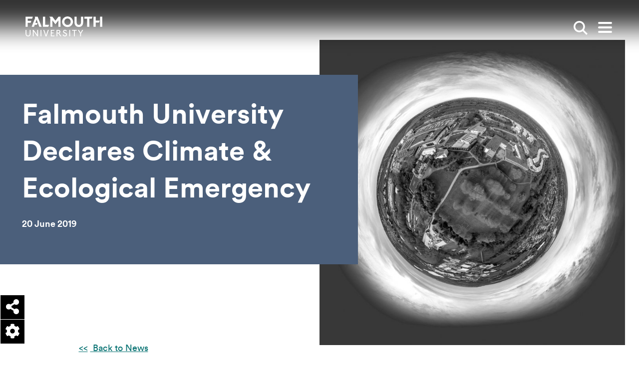

--- FILE ---
content_type: text/html; charset=UTF-8
request_url: https://www.falmouth.ac.uk/news/falmouth-university-declares-climate-ecological-emergency
body_size: 16159
content:




<!DOCTYPE html>
<html lang="en" dir="ltr" prefix="content: http://purl.org/rss/1.0/modules/content/  dc: http://purl.org/dc/terms/  foaf: http://xmlns.com/foaf/0.1/  og: http://ogp.me/ns#  rdfs: http://www.w3.org/2000/01/rdf-schema#  schema: http://schema.org/  sioc: http://rdfs.org/sioc/ns#  sioct: http://rdfs.org/sioc/types#  skos: http://www.w3.org/2004/02/skos/core#  xsd: http://www.w3.org/2001/XMLSchema# " class="no-js">
  <head>
    <meta charset="utf-8" />
<link rel="canonical" href="https://www.falmouth.ac.uk/news/falmouth-university-declares-climate-ecological-emergency" />
<meta property="og:title" content="Falmouth University Declares Climate &amp; Ecological Emergency" />
<meta property="og:image" content="http://www.falmouth.ac.uk/sites/default/files/styles/open_graph/public/image/bw_penryn_aerial_shot.jpg?itok=NHYV9NVb" />
<meta name="twitter:card" content="summary_large_image" />
<meta name="twitter:image" content="http://www.falmouth.ac.uk/sites/default/files/styles/open_graph/public/image/bw_penryn_aerial_shot.jpg?itok=NHYV9NVb" />
<meta name="Generator" content="Drupal 10 (https://www.drupal.org)" />
<meta name="MobileOptimized" content="width" />
<meta name="HandheldFriendly" content="true" />
<meta name="viewport" content="width=device-width, initial-scale=1.0" />
<script type="application/ld+json">{
    "@context": "https://schema.org",
    "@graph": [
        {
            "@type": "BlogPosting",
            "headline": "Falmouth University Declares Climate \u0026 Ecological Emergency",
            "description": "Falmouth University is joining others in the UK and across the world by declaring a clima",
            "datePublished": "Thu, 20/06/2019 - 14:31",
            "dateModified": "Thu, 17/03/2022 - 16:54"
        }
    ]
}</script>
<link rel="icon" href="/themes/custom/falmouth/favicon.ico" type="image/vnd.microsoft.icon" />

    <title>Falmouth University Declares Climate &amp; Ecological Emergency | Falmouth University</title>
    <!-- Turn off telephone number detection. -->
    <meta name = "format-detection" content = "telephone=no">
    <link href="https://fonts.googleapis.com/css2?family=Roboto+Slab:wght@400;500&family=Roboto:wght@400;500;700&display=swap" rel="stylesheet" />

      <link rel="apple-touch-icon" sizes="180x180" href="/themes/custom/falmouth/apple-touch-icon.png">
      <link rel="icon" type="image/png" sizes="32x32" href="/themes/custom/falmouth/favicon-32x32.png">
      <link rel="icon" type="image/png" sizes="16x16" href="/themes/custom/falmouth/favicon-16x16.png">
      <link rel="manifest" href="/themes/custom/falmouth/site.webmanifest">
      <link rel="mask-icon" href="/themes/custom/falmouth/safari-pinned-tab.svg" color="#000000">
      <meta name="msapplication-TileColor" content="#da532c">
      <meta name="theme-color" content="#ffffff">

    <meta name="msapplication-TileColor" content="#ffc40d">
    <meta name="theme-color" content="#ffffff">
    <link rel="stylesheet" media="all" href="/sites/default/files/css/css_bGoKHnbRU84yB9RWzn4MVletbBhPSD0PKdcu7lJHyWI.css?delta=0&amp;language=en&amp;theme=falmouth&amp;include=[base64]" />
<link rel="stylesheet" media="all" href="/sites/default/files/css/css_d8rDx_d6W7mmROEsbsbFIX3H9Umw-CX2oTZTNOPgqY4.css?delta=1&amp;language=en&amp;theme=falmouth&amp;include=[base64]" />
<link rel="stylesheet" media="all" href="https://cdn.jsdelivr.net/npm/@accessible360/accessible-slick@1.0.1/slick/slick.min.css" />

    <script type="application/json" data-drupal-selector="drupal-settings-json">{"path":{"baseUrl":"\/","pathPrefix":"","currentPath":"node\/37044","currentPathIsAdmin":false,"isFront":false,"currentLanguage":"en"},"pluralDelimiter":"\u0003","suppressDeprecationErrors":true,"gtag":{"tagId":"","consentMode":false,"otherIds":[],"events":[],"additionalConfigInfo":[]},"ajaxPageState":{"libraries":"[base64]","theme":"falmouth","theme_token":null},"ajaxTrustedUrl":{"form_action_p_pvdeGsVG5zNF_XLGPTvYSKCf43t8qZYSwcfZl2uzM":true},"gtm":{"tagId":null,"settings":{"data_layer":"dataLayer","include_environment":false},"tagIds":["GTM-KW86SCR"]},"fu_components":{"closedAccordions":[]},"user":{"uid":0,"permissionsHash":"bcf5880d2f86780e2a392eacc34ba181fbecd9ee0f0be47d81b6e3655df3f231"}}</script>
<script src="/sites/default/files/js/js_QbVX9cvgSXCmIGXrf8r8pl8AaKwc8Q62W46PuKRqMBc.js?scope=header&amp;delta=0&amp;language=en&amp;theme=falmouth&amp;include=eJxdyEEOgzAMBdELkXKk6kOMcePEKBjB8dtNVdPNSPMWaLXD1xFK3dOE1qgPy1dXQo5fIS1VasePdsk0oadTMpMHL7IllVb2YCpzCWuzQFO1DA26dXEa2IyVng4e-ZP_f-CF6471Dd-YTwM"></script>
<script src="/modules/contrib/google_tag/js/gtag.js?t73ljk"></script>
<script src="/modules/contrib/google_tag/js/gtm.js?t73ljk"></script>

  </head>
  <body>
    <script>document.querySelector('html').classList.remove('no-js');</script>
        <nav>
      
<a
   class="link link--skip sr-only sr-only-focusable"
    href="#main-content"
  
>        Skip to main content      </a>
      
<a
   class="link link--skip sr-only sr-only-focusable"
    href="#search_input"
  
>        Skip to search      </a>
      
<a
   class="link link--skip sr-only sr-only-focusable"
    href="#main-nav"
  
>        Skip to menu      </a>
    </nav>
    <noscript><iframe src="https://www.googletagmanager.com/ns.html?id=GTM-KW86SCR"
                  height="0" width="0" style="display:none;visibility:hidden"></iframe></noscript>

      


          
  <header  class="site-header js-header" aria-label="Main site header">
  <div  class="site-header__top container">
    
<a
   class="site-header__logo site-header__logo--desktop"
    href="/"
  
>        <span class="sr-only">Falmouth UniversityHomepage</span>
                <svg class="masthead__logo--desktop" id="Layer_1" xmlns="http://www.w3.org/2000/svg" viewBox="0 0 150.72 39.25" enable-background="new 0 0 150.72 39.25" xml:space="preserve" width="160" height="40"><defs><style>.cls-1{fill:#030102;}.cls-2{fill:#1d1d1b;}</style></defs><path class="cls-1" d="M8.25,33.75c0,.92-.24,3.94-3.28,3.94s-3.28-3.01-3.28-3.94v-7.22H.02v7.14c0,1.89.53,3.34,1.57,4.32.85.8,2.05,1.25,3.38,1.25s2.53-.44,3.39-1.25c1.04-.98,1.57-2.43,1.57-4.32v-7.14h-1.67v7.22h0Z"/><polygon class="cls-1" points="22.9 36.24 16.03 26.54 13.43 26.54 14.38 27.82 14.38 38.99 16.05 38.99 16.05 29.42 22.82 38.97 22.84 38.99 24.58 38.99 24.58 26.54 22.9 26.54 22.9 36.24"/><rect class="cls-1" x="29.49" y="26.54" width="1.67" height="12.45"/><path class="cls-1" d="M40.28,37.04l-3.51-10.51h-1.89l2.51,6.89c.8,2.31,1.87,5.64,1.88,5.67v.04h2.01v-.04c-.05.21,1.43-4.44,1.86-5.58.4-1.04,2.5-6.84,2.52-6.9l.03-.08h-1.89l-3.52,10.51h0Z"/><polygon class="cls-1" points="51.26 33.11 54.7 33.11 55.24 31.61 51.26 31.61 51.26 28.04 56.29 28.04 56.83 26.54 49.59 26.54 49.59 38.99 56.49 38.99 57.04 37.49 51.26 37.49 51.26 33.11"/><path class="cls-1" d="M66.17,33.07l.08-.03c1.39-.56,2.19-1.68,2.19-3.09,0-1.18-.82-3.42-3.92-3.42h-3.53v12.45h1.67v-5.53h1.81l3.85,5.5.02.03h2.01l-4.17-5.92h0ZM64.29,31.9h-1.64v-3.85h1.62c1.47,0,2.39.71,2.39,1.86,0,1.25-.88,2-2.37,2h0Z"/><path class="cls-1" d="M77.85,31.55c-1.23-.54-2.39-1.05-2.39-2.04,0-.62.4-1.66,1.92-1.66.99,0,1.88.51,2.43,1.41l.08.13,1.3-1.04-.07-.1c-.9-1.29-2.21-1.97-3.77-1.97-2.13,0-3.68,1.44-3.68,3.42s1.7,2.77,3.35,3.49c1.38.6,2.68,1.17,2.68,2.46,0,1.12-1,2.03-2.24,2.03-1.44,0-2.46-.78-3.05-2.32l-.06-.16-1.49.94.05.11c1.03,2.11,2.38,2.96,4.66,2.96,1.93,0,3.92-1.41,3.92-3.77s-1.93-3.13-3.64-3.89h0Z"/><rect class="cls-1" x="85.93" y="26.54" width="1.67" height="12.45"/><polygon class="cls-1" points="91.28 28.04 95.29 28.04 95.29 38.99 96.96 38.99 96.96 28.04 100.22 28.04 100.75 26.54 91.28 26.54 91.28 28.04"/><polygon class="cls-1" points="111.33 26.47 108.2 32.09 104.91 26.5 104.9 26.47 102.93 26.47 107.36 33.72 107.36 38.92 109.03 38.92 109.03 33.72 113.3 26.47 111.33 26.47"/><polygon class="cls-2" points="0 .41 0 20.38 4.28 20.38 4.28 12.54 9.99 12.54 11.44 8.56 4.28 8.56 4.28 4.4 12.94 4.4 14.39 .41 0 .41"/><polygon class="cls-2" points="18.09 .42 18.77 2.93 11.94 20.38 16.61 20.38 18.02 16.42 22.3 16.42 23.65 12.74 19.36 12.74 21.76 6.12 26.98 20.38 31.58 20.38 23.82 .42 18.09 .42"/><polygon class="cls-2" points="34.19 .42 34.19 20.38 44.72 20.38 46.16 16.4 38.47 16.4 38.47 .42 34.19 .42"/><polygon class="cls-2" points="64.8 .42 58.7 8.29 52.61 .42 46.48 .42 48.57 2.88 48.57 20.38 52.85 20.38 52.85 7.88 58.7 15.44 64.56 7.88 64.56 20.38 68.83 20.38 68.83 .42 64.8 .42"/><path class="cls-2" d="M82.49,0c-6.39,0-10.79,5.26-10.79,10.4s4.4,10.4,10.79,10.4,10.79-5.26,10.79-10.4S88.88,0,82.49,0ZM82.49,16.79c-3.57,0-6.24-2.76-6.24-6.39s2.67-6.39,6.24-6.39,6.24,2.76,6.24,6.39-2.67,6.39-6.24,6.39Z"/><path class="cls-2" d="M109.01.41v10.78c0,4.91-2.97,5.44-4.29,5.44s-4.29-.53-4.29-5.44V.41h-4.28v10.67c0,7.12,4.38,9.66,8.57,9.66s8.57-2.54,8.57-9.66V.41s-4.28,0-4.28,0Z"/><polygon class="cls-2" points="115.58 .42 115.58 4.4 121.11 4.4 121.11 20.38 125.39 20.38 125.39 4.4 130.2 4.4 131.65 .42 115.58 .42"/><rect class="cls-2" x="146.45" y=".42" width="4.28" height="19.97"/><polygon class="cls-2" points="133.61 .41 133.61 20.38 137.89 20.38 137.89 12.12 144.36 12.12 145.82 8.14 137.89 8.14 137.89 .41 133.61 .41"/></svg>
            </a>
    
<a
   class="site-header__logo site-header__logo--mobile"
    href="/"
  
>        <span class="sr-only">Falmouth UniversityHomepage</span>
                



<svg  class="icon"

  
  
  >
    
  <use xlink:href="/themes/custom/falmouth/dist/icons.svg#logo-mobile"></use>
</svg>
      </a>
    <div  class="site-header__breadcrumb">
      <div class="inner">
            
  
  <nav class="breadcrumb" aria-label="Breadcrumb">
    <h2  class="visually-hidden" id='system-breadcrumb'>Breadcrumb</h2>
    <ol  class="list list--inline list--unstyled">
          <li  class="item">
                  
<a
   class="link"
    href="/"
  
>        Home          



<svg  class="icon"

  
  
  >
    
  <use xlink:href="/themes/custom/falmouth/dist/icons.svg#arrow"></use>
</svg>
      </a>
              </li>
          <li  class="item">
                  
<a
   class="link"
    href="/news"
  
>        News & Stories          



<svg  class="icon"

  
  
  >
    
  <use xlink:href="/themes/custom/falmouth/dist/icons.svg#arrow"></use>
</svg>
      </a>
              </li>
          <li  class="item">
                  Falmouth University Declares Climate &amp; Ecological Emergency
              </li>
        </ol>
  </nav>


      </div>
    </div>
    <div  class="site-header__search">
              

<div  class="search-box js-search-box">
      <form  class="form" action="/search" >
      <fieldset>
        <label class="sr-only" for="search_input">Enter search keywords</label>
        <input type="text" id="search_input" name="s" value="" placeholder="Search" />
        


<button href=#  class="button button--search button--reset" aria-label="">
              <span class="visually-hidden">Search</span>
            



<svg  class="icon"

      aria-hidden="true" role="presentation"
  
  
  >
    
  <use xlink:href="/themes/custom/falmouth/dist/icons.svg#search"></use>
</svg>
            </button>
      </fieldset>
    </form>
  </div>
          </div>
    


<button href=#  class="button button--search button--reset search-toggle js-search-toggle" aria-label="">
          <span class="visually-hidden">Show search</span>
        



<svg  class="icon"

  
  
  >
    
  <use xlink:href="/themes/custom/falmouth/dist/icons.svg#search"></use>
</svg>
        </button>

    


<button href=#  class="button button--reset toggle-expand js-toggle-expand" aria-label="">
          <span class="icon-bar"></span>
        <span class="icon-bar"></span>
        <span class="icon-bar"></span>
        <span class="visually-hidden">Open main menu</span>
        </button>
  </div>
  <div  class="site-header__menu container">
        

<nav id="main-nav" class="main-nav" aria-label="Main menu">
  <div class="container">
    

  
                                    <ul  class="main-menu list--unstyled">
      
<li  class="main-menu__item d-flex d-md-none">
  
              </li>
          
<li  class="main-menu__item main-menu__item--with-sub">
  
      
<a
   class="main-menu__link main-menu__link--with-sub"
    href="/study"
  
>        Study          



<svg  class="icon"

  
  
  >
    
  <use xlink:href="/themes/custom/falmouth/dist/icons.svg#arrow"></use>
</svg>
      </a>
          <div class="main-menu-sub-wrapper">
        
  
                                              <ul  class="main-menu main-menu--sub main-menu--sub-1 list--unstyled">
      
<li  class="main-menu__item d-flex d-md-none">
  
                  
<a
   class="main-menu__link main-menu__link--back main-menu__back js-menu-back"
    href="#"
  
>        Back          



<svg  class="icon"

  
  
  >
    
  <use xlink:href="/themes/custom/falmouth/dist/icons.svg#arrow"></use>
</svg>
      </a>
              </li>
          
<li  class="main-menu__item main-menu__item--sub main-menu__item--sub-1">
  
      
<a
   class="main-menu__link main-menu__link--sub main-menu__link--sub-1"
    href="/study"
  
>        Study with us          



<svg  class="icon"

  
  
  >
    
  <use xlink:href="/themes/custom/falmouth/dist/icons.svg#arrow"></use>
</svg>
      </a>
      </li>
          
<li  class="main-menu__item main-menu__item--sub main-menu__item--sub-1">
  
      
<a
   class="main-menu__link main-menu__link--sub main-menu__link--sub-1"
    href="/study/apply"
  
>        Apply          



<svg  class="icon"

  
  
  >
    
  <use xlink:href="/themes/custom/falmouth/dist/icons.svg#arrow"></use>
</svg>
      </a>
      </li>
          
<li  class="main-menu__item main-menu__item--sub main-menu__item--sub-1">
  
      
<a
   class="main-menu__link main-menu__link--sub main-menu__link--sub-1"
    href="/study/undergraduate"
  
>        Undergraduate          



<svg  class="icon"

  
  
  >
    
  <use xlink:href="/themes/custom/falmouth/dist/icons.svg#arrow"></use>
</svg>
      </a>
      </li>
          
<li  class="main-menu__item main-menu__item--sub main-menu__item--sub-1">
  
      
<a
   class="main-menu__link main-menu__link--sub main-menu__link--sub-1"
    href="/study/postgraduate"
  
>        Postgraduate          



<svg  class="icon"

  
  
  >
    
  <use xlink:href="/themes/custom/falmouth/dist/icons.svg#arrow"></use>
</svg>
      </a>
      </li>
          
<li  class="main-menu__item main-menu__item--sub main-menu__item--sub-1">
  
      
<a
   class="main-menu__link main-menu__link--sub main-menu__link--sub-1"
    href="/study/online"
  
>        Online study          



<svg  class="icon"

  
  
  >
    
  <use xlink:href="/themes/custom/falmouth/dist/icons.svg#arrow"></use>
</svg>
      </a>
      </li>
          
<li  class="main-menu__item main-menu__item--sub main-menu__item--sub-1">
  
      
<a
   class="main-menu__link main-menu__link--sub main-menu__link--sub-1"
    href="/study/short-courses"
  
>        Short courses          



<svg  class="icon"

  
  
  >
    
  <use xlink:href="/themes/custom/falmouth/dist/icons.svg#arrow"></use>
</svg>
      </a>
      </li>
          
<li  class="main-menu__item main-menu__item--sub main-menu__item--sub-1">
  
      
<a
   class="main-menu__link main-menu__link--sub main-menu__link--sub-1"
    href="/study/international"
  
>        International students          



<svg  class="icon"

  
  
  >
    
  <use xlink:href="/themes/custom/falmouth/dist/icons.svg#arrow"></use>
</svg>
      </a>
      </li>
          
<li  class="main-menu__item main-menu__item--sub main-menu__item--sub-1">
  
      
<a
   class="main-menu__link main-menu__link--sub main-menu__link--sub-1"
    href="/research"
  
>        Research degrees          



<svg  class="icon"

  
  
  >
    
  <use xlink:href="/themes/custom/falmouth/dist/icons.svg#arrow"></use>
</svg>
      </a>
      </li>
          
<li  class="main-menu__item main-menu__item--sub main-menu__item--sub-1">
  
      
<a
   class="main-menu__link main-menu__link--sub main-menu__link--sub-1"
    href="/study/subjects"
  
>        Subjects          



<svg  class="icon"

  
  
  >
    
  <use xlink:href="/themes/custom/falmouth/dist/icons.svg#arrow"></use>
</svg>
      </a>
      </li>
      </ul>
      
                  <div class="main-menu__cards">
            <div class="row">
                                                


  



<div  data-history-node-id="32380" about="/experience/open-days" typeof="schema:WebPage" class="card card--mini card--hover-scale h-entry">
      <div  class="card__image">
                <picture>
                  <source srcset="/sites/default/files/styles/article_teaser_desktop/public/image/open-day-mother-smiling-father-daughter-student-mentor.jpeg.jpg?itok=rNf8PchD 1x" media="all and (min-width: 1200px)" type="image/jpeg" width="368" height="263"/>
              <source srcset="/sites/default/files/styles/article_teaser_tablet/public/image/open-day-mother-smiling-father-daughter-student-mentor.jpeg.jpg?itok=Kstzzdsj 1x" media="all and (min-width: 800px)" type="image/jpeg" width="290" height="212"/>
              <source srcset="/sites/default/files/styles/article_teaser_mobile/public/image/open-day-mother-smiling-father-daughter-student-mentor.jpeg.jpg?itok=_tzCDmCM 1x" media="all and (min-width: 540px)" type="image/jpeg" width="720" height="560"/>
              <source srcset="/sites/default/files/styles/article_teaser_mobile/public/image/open-day-mother-smiling-father-daughter-student-mentor.jpeg.jpg?itok=_tzCDmCM 1x" media="all and (max-width: 540px)" type="image/jpeg" width="720" height="560"/>
                  <img loading="lazy" width="720" height="560" src="/sites/default/files/styles/article_teaser_mobile/public/image/open-day-mother-smiling-father-daughter-student-mentor.jpeg.jpg?itok=_tzCDmCM" alt="Parents smiling with daughter at an Open Day at Falmouth University" typeof="foaf:Image" />

  </picture>


  <div class="media-title">Open day Penryn mother smiling father daughter student mentor</div>



    </div>
                <div  class="card__content">
              
  
<h3   class="heading heading--blue heading--small p-name heading--tiny">
      Open Days
    </h3>
                                          
<p  class="paragraph p-summary">
      <p>Our Open Days are the perfect way to get a taste of student life at Falmouth</p>

  </p>
                  </div>
              <a href="/experience/open-days" class="link link--overlay u-url"  aria-label="Go to Open Days ">
        Open Days
      </a>
      </div>





  



<div  data-history-node-id="4535" about="/study/prospectus" typeof="schema:WebPage" class="card card--mini card--hover-scale h-entry">
      <div  class="card__image">
                <picture>
                  <source srcset="/sites/default/files/styles/article_teaser_desktop/public/media/images/spread_2_white_background_ug2025_prospectus.jpg?itok=7X5rbuBm 1x" media="all and (min-width: 1200px)" type="image/jpeg" width="368" height="263"/>
              <source srcset="/sites/default/files/styles/article_teaser_tablet/public/media/images/spread_2_white_background_ug2025_prospectus.jpg?itok=wfztSZWb 1x" media="all and (min-width: 800px)" type="image/jpeg" width="290" height="212"/>
              <source srcset="/sites/default/files/styles/article_teaser_mobile/public/media/images/spread_2_white_background_ug2025_prospectus.jpg?itok=OSb-GLTj 1x" media="all and (min-width: 540px)" type="image/jpeg" width="720" height="560"/>
              <source srcset="/sites/default/files/styles/article_teaser_mobile/public/media/images/spread_2_white_background_ug2025_prospectus.jpg?itok=OSb-GLTj 1x" media="all and (max-width: 540px)" type="image/jpeg" width="720" height="560"/>
                  <img loading="lazy" width="720" height="560" src="/sites/default/files/styles/article_teaser_mobile/public/media/images/spread_2_white_background_ug2025_prospectus.jpg?itok=OSb-GLTj" alt="Prospectus header" typeof="foaf:Image" />

  </picture>





    </div>
                <div  class="card__content">
              
  
<h3   class="heading heading--blue heading--small p-name heading--tiny">
      Prospectus
    </h3>
                                          
<p  class="paragraph p-summary">
      Explore our future-focused undergraduate and postgraduate degree courses by viewing our prospectuses...
  </p>
                  </div>
              <a href="/study/prospectus" class="link link--overlay u-url"  aria-label="Go to Prospectus ">
        Prospectus
      </a>
      </div>



                                                  <div class="views-row col-sm">


  

  

<div  data-history-node-id="44737" about="/events/introduction-to-postgraduate-online-study-24-02-2026" class="card card--mini card--hover-scale hr-event">
      <div  class="card__image">
        <div class="event-main-image">
            <picture>
                  <source srcset="/sites/default/files/styles/article_teaser_desktop/public/image/compass_student_support_penryn_campus_0.jpg?itok=2lYoVUrv 1x" media="all and (min-width: 1200px)" type="image/jpeg" width="368" height="263"/>
              <source srcset="/sites/default/files/styles/article_teaser_tablet/public/image/compass_student_support_penryn_campus_0.jpg?itok=5EhI9_HZ 1x" media="all and (min-width: 800px)" type="image/jpeg" width="290" height="212"/>
              <source srcset="/sites/default/files/styles/article_teaser_mobile/public/image/compass_student_support_penryn_campus_0.jpg?itok=c3MfMRf8 1x" media="all and (min-width: 540px)" type="image/jpeg" width="720" height="560"/>
              <source srcset="/sites/default/files/styles/article_teaser_mobile/public/image/compass_student_support_penryn_campus_0.jpg?itok=c3MfMRf8 1x" media="all and (max-width: 540px)" type="image/jpeg" width="720" height="560"/>
                  <img loading="lazy" width="720" height="560" src="/sites/default/files/styles/article_teaser_mobile/public/image/compass_student_support_penryn_campus_0.jpg?itok=c3MfMRf8" alt="A Falmouth University student looking through a Postgraduate study guide" typeof="foaf:Image" />

  </picture>


  <div class="media-title">Compass student support postgraduate funding</div>


  </div>

    </div>
                <div  class="card__content">
              
  
<h3   class="heading heading--blue heading--small p-name heading--tiny">
      An Introduction to Postgraduate Online Study
    </h3>
                          
  
<h4   class="heading heading--grey heading--xsmall card__subtitle heading--tiny">
        <div class="date-recur-date"><time datetime="2026-02-24T13:00:00Z">Tue, 24/02/2026 - 13:00</time>
-<time datetime="2026-02-24T14:00:00Z">Tue, 24/02/2026 - 14:00</time>
</div>



    </h4>
                              
<p  class="paragraph p-summary">
        Join our Course Advisors to discover how studying an online Postgraduate degree can fit with your pe...

  </p>
                  </div>
              <a href="/events/introduction-to-postgraduate-online-study-24-02-2026" class="link link--overlay u-url"  aria-label="Go to An Introduction to Postgraduate Online Study ">
        An Introduction to Postgraduate Online Study
      </a>
      </div>


</div>
  

  

                                          </div>
          </div>
              </div>

      </li>
          
<li  class="main-menu__item main-menu__item--with-sub">
  
      
<a
   class="main-menu__link main-menu__link--with-sub"
    href="/experience/student-life"
  
>        Student life          



<svg  class="icon"

  
  
  >
    
  <use xlink:href="/themes/custom/falmouth/dist/icons.svg#arrow"></use>
</svg>
      </a>
          <div class="main-menu-sub-wrapper">
        
  
                                              <ul  class="main-menu main-menu--sub main-menu--sub-1 list--unstyled">
      
<li  class="main-menu__item d-flex d-md-none">
  
                  
<a
   class="main-menu__link main-menu__link--back main-menu__back js-menu-back"
    href="#"
  
>        Back          



<svg  class="icon"

  
  
  >
    
  <use xlink:href="/themes/custom/falmouth/dist/icons.svg#arrow"></use>
</svg>
      </a>
              </li>
          
<li  class="main-menu__item main-menu__item--sub main-menu__item--sub-1">
  
      
<a
   class="main-menu__link main-menu__link--sub main-menu__link--sub-1"
    href="/experience/student-life"
  
>        Student life          



<svg  class="icon"

  
  
  >
    
  <use xlink:href="/themes/custom/falmouth/dist/icons.svg#arrow"></use>
</svg>
      </a>
      </li>
          
<li  class="main-menu__item main-menu__item--sub main-menu__item--sub-1">
  
      
<a
   class="main-menu__link main-menu__link--sub main-menu__link--sub-1"
    href="https://www.falmouth.ac.uk/study/why-falmouth"
  
>        Why Falmouth          



<svg  class="icon"

  
  
  >
    
  <use xlink:href="/themes/custom/falmouth/dist/icons.svg#arrow"></use>
</svg>
      </a>
      </li>
          
<li  class="main-menu__item main-menu__item--sub main-menu__item--sub-1">
  
      
<a
   class="main-menu__link main-menu__link--sub main-menu__link--sub-1"
    href="/accommodation"
  
>        Accommodation          



<svg  class="icon"

  
  
  >
    
  <use xlink:href="/themes/custom/falmouth/dist/icons.svg#arrow"></use>
</svg>
      </a>
      </li>
          
<li  class="main-menu__item main-menu__item--sub main-menu__item--sub-1">
  
      
<a
   class="main-menu__link main-menu__link--sub main-menu__link--sub-1"
    href="/experience/support"
  
>        Student support          



<svg  class="icon"

  
  
  >
    
  <use xlink:href="/themes/custom/falmouth/dist/icons.svg#arrow"></use>
</svg>
      </a>
      </li>
          
<li  class="main-menu__item main-menu__item--sub main-menu__item--sub-1">
  
      
<a
   class="main-menu__link main-menu__link--sub main-menu__link--sub-1"
    href="/tuition-fees-student-funding"
  
>        Fees and funding          



<svg  class="icon"

  
  
  >
    
  <use xlink:href="/themes/custom/falmouth/dist/icons.svg#arrow"></use>
</svg>
      </a>
      </li>
          
<li  class="main-menu__item main-menu__item--sub main-menu__item--sub-1">
  
      
<a
   class="main-menu__link main-menu__link--sub main-menu__link--sub-1"
    href="/employability"
  
>        Employability Service          



<svg  class="icon"

  
  
  >
    
  <use xlink:href="/themes/custom/falmouth/dist/icons.svg#arrow"></use>
</svg>
      </a>
      </li>
          
<li  class="main-menu__item main-menu__item--sub main-menu__item--sub-1">
  
      
<a
   class="main-menu__link main-menu__link--sub main-menu__link--sub-1"
    href="/student-voice"
  
>        Student Voices          



<svg  class="icon"

  
  
  >
    
  <use xlink:href="/themes/custom/falmouth/dist/icons.svg#arrow"></use>
</svg>
      </a>
      </li>
          
<li  class="main-menu__item main-menu__item--sub main-menu__item--sub-1">
  
      
<a
   class="main-menu__link main-menu__link--sub main-menu__link--sub-1"
    href="/exchange"
  
>        Study abroad exchanges          



<svg  class="icon"

  
  
  >
    
  <use xlink:href="/themes/custom/falmouth/dist/icons.svg#arrow"></use>
</svg>
      </a>
      </li>
          
<li  class="main-menu__item main-menu__item--sub main-menu__item--sub-1">
  
      
<a
   class="main-menu__link main-menu__link--sub main-menu__link--sub-1"
    href="/experience/virtual-experience"
  
>        Virtual experience          



<svg  class="icon"

  
  
  >
    
  <use xlink:href="/themes/custom/falmouth/dist/icons.svg#arrow"></use>
</svg>
      </a>
      </li>
      </ul>
      
                  <div class="main-menu__cards">
            <div class="row">
                                                


  



<div  data-history-node-id="34566" about="/accommodation" typeof="schema:WebPage" class="card card--mini card--hover-scale h-entry">
      <div  class="card__image">
                <picture>
                  <source srcset="/sites/default/files/styles/article_teaser_desktop/public/image/glasney-village-29_-accomodation_cmjessop_0.jpg?itok=4UEG-HYd 1x" media="all and (min-width: 1200px)" type="image/jpeg" width="368" height="263"/>
              <source srcset="/sites/default/files/styles/article_teaser_tablet/public/image/glasney-village-29_-accomodation_cmjessop_0.jpg?itok=74Pmt39Z 1x" media="all and (min-width: 800px)" type="image/jpeg" width="290" height="212"/>
              <source srcset="/sites/default/files/styles/article_teaser_mobile/public/image/glasney-village-29_-accomodation_cmjessop_0.jpg?itok=0Ud1ehpM 1x" media="all and (min-width: 540px)" type="image/jpeg" width="720" height="560"/>
              <source srcset="/sites/default/files/styles/article_teaser_mobile/public/image/glasney-village-29_-accomodation_cmjessop_0.jpg?itok=0Ud1ehpM 1x" media="all and (max-width: 540px)" type="image/jpeg" width="720" height="560"/>
                  <img loading="lazy" width="720" height="560" src="/sites/default/files/styles/article_teaser_mobile/public/image/glasney-village-29_-accomodation_cmjessop_0.jpg?itok=0Ud1ehpM" alt="Students walking through Glasney Village with arms linked." typeof="foaf:Image" />

  </picture>


  <div class="media-title">Students walking in Glasney Student Village</div>



    </div>
                <div  class="card__content">
              
  
<h3   class="heading heading--blue heading--small p-name heading--tiny">
      Accommodation
    </h3>
                                          
<p  class="paragraph p-summary">
      Explore all our on and off-campus accommodation options and discover modern, well-equipped spaces de...
  </p>
                  </div>
              <a href="/accommodation" class="link link--overlay u-url"  aria-label="Go to Accommodation ">
        Accommodation
      </a>
      </div>





  



<div  data-history-node-id="32380" about="/experience/open-days" typeof="schema:WebPage" class="card card--mini card--hover-scale h-entry">
      <div  class="card__image">
                <picture>
                  <source srcset="/sites/default/files/styles/article_teaser_desktop/public/image/open-day-mother-smiling-father-daughter-student-mentor.jpeg.jpg?itok=rNf8PchD 1x" media="all and (min-width: 1200px)" type="image/jpeg" width="368" height="263"/>
              <source srcset="/sites/default/files/styles/article_teaser_tablet/public/image/open-day-mother-smiling-father-daughter-student-mentor.jpeg.jpg?itok=Kstzzdsj 1x" media="all and (min-width: 800px)" type="image/jpeg" width="290" height="212"/>
              <source srcset="/sites/default/files/styles/article_teaser_mobile/public/image/open-day-mother-smiling-father-daughter-student-mentor.jpeg.jpg?itok=_tzCDmCM 1x" media="all and (min-width: 540px)" type="image/jpeg" width="720" height="560"/>
              <source srcset="/sites/default/files/styles/article_teaser_mobile/public/image/open-day-mother-smiling-father-daughter-student-mentor.jpeg.jpg?itok=_tzCDmCM 1x" media="all and (max-width: 540px)" type="image/jpeg" width="720" height="560"/>
                  <img loading="lazy" width="720" height="560" src="/sites/default/files/styles/article_teaser_mobile/public/image/open-day-mother-smiling-father-daughter-student-mentor.jpeg.jpg?itok=_tzCDmCM" alt="Parents smiling with daughter at an Open Day at Falmouth University" typeof="foaf:Image" />

  </picture>


  <div class="media-title">Open day Penryn mother smiling father daughter student mentor</div>



    </div>
                <div  class="card__content">
              
  
<h3   class="heading heading--blue heading--small p-name heading--tiny">
      Open Days
    </h3>
                                          
<p  class="paragraph p-summary">
      <p>Our Open Days are the perfect way to get a taste of student life at Falmouth</p>

  </p>
                  </div>
              <a href="/experience/open-days" class="link link--overlay u-url"  aria-label="Go to Open Days ">
        Open Days
      </a>
      </div>



                                                  <div class="views-row col-sm">


    



<div  data-history-node-id="47542" about="/news/fine-art-online-alumna-makes-years-john-ruskin-prize-shortlist-after-career-pivot" typeof="schema:Article" class="card card--mini card--hover-scale card--article-feed-card h-entry">
      <div  class="card__image">
                <picture>
                  <source srcset="/sites/default/files/styles/article_teaser_desktop/public/media/images/tracyart2.gif.jpg?itok=YA8MraXl 1x" media="all and (min-width: 1200px)" type="image/jpeg" width="368" height="263"/>
              <source srcset="/sites/default/files/styles/article_teaser_tablet/public/media/images/tracyart2.gif.jpg?itok=V359uVCZ 1x" media="all and (min-width: 800px)" type="image/jpeg" width="290" height="212"/>
              <source srcset="/sites/default/files/styles/article_teaser_mobile/public/media/images/tracyart2.gif.jpg?itok=CXnftiC_ 1x" media="all and (min-width: 540px)" type="image/jpeg" width="720" height="560"/>
              <source srcset="/sites/default/files/styles/article_teaser_mobile/public/media/images/tracyart2.gif.jpg?itok=CXnftiC_ 1x" media="all and (max-width: 540px)" type="image/jpeg" width="720" height="560"/>
                  <img loading="lazy" width="720" height="560" src="/sites/default/files/styles/article_teaser_mobile/public/media/images/tracyart2.gif.jpg?itok=CXnftiC_" alt="Tracy&#039;s Header" typeof="foaf:Image" />

  </picture>


  <div class="media-title">Tracy&#039;s Header</div>



    </div>
                <div  class="card__content">
              
  
<h3   class="heading heading--blue heading--small p-name heading--tiny">
      Fine Art (Online) alumna makes this year’s John Ruskin Prize shortlist after career pivot 
    </h3>
                                          </div>
              <a href="/news/fine-art-online-alumna-makes-years-john-ruskin-prize-shortlist-after-career-pivot" class="link link--overlay u-url"  aria-label="Go to Fine Art (Online) alumna makes this year’s John Ruskin Prize shortlist after career pivot  ">
        Fine Art (Online) alumna makes this year’s John Ruskin Prize shortlist after career pivot 
      </a>
      </div>


</div>
          <div class="views-row col-sm">


    



<div  data-history-node-id="47539" about="/news/meet-our-fine-art-ma-online-class-january-2026" typeof="schema:Article" class="card card--mini card--hover-scale card--article-feed-card h-entry">
      <div  class="card__image">
                <picture>
                  <source srcset="/sites/default/files/styles/article_teaser_desktop/public/media/images/khoi_nguyen.jpg?itok=k7SqNsjI 1x" media="all and (min-width: 1200px)" type="image/jpeg" width="368" height="263"/>
              <source srcset="/sites/default/files/styles/article_teaser_tablet/public/media/images/khoi_nguyen.jpg?itok=sm9EwI35 1x" media="all and (min-width: 800px)" type="image/jpeg" width="290" height="212"/>
              <source srcset="/sites/default/files/styles/article_teaser_mobile/public/media/images/khoi_nguyen.jpg?itok=5eAeb6kP 1x" media="all and (min-width: 540px)" type="image/jpeg" width="720" height="560"/>
              <source srcset="/sites/default/files/styles/article_teaser_mobile/public/media/images/khoi_nguyen.jpg?itok=5eAeb6kP 1x" media="all and (max-width: 540px)" type="image/jpeg" width="720" height="560"/>
                  <img loading="lazy" width="720" height="560" src="/sites/default/files/styles/article_teaser_mobile/public/media/images/khoi_nguyen.jpg?itok=5eAeb6kP" title="khoi_nguyen.jpg" typeof="foaf:Image" />

  </picture>





    </div>
                <div  class="card__content">
              
  
<h3   class="heading heading--blue heading--small p-name heading--tiny">
      Meet our Fine Art MA (Online) class of January 2026
    </h3>
                                          </div>
              <a href="/news/meet-our-fine-art-ma-online-class-january-2026" class="link link--overlay u-url"  aria-label="Go to Meet our Fine Art MA (Online) class of January 2026 ">
        Meet our Fine Art MA (Online) class of January 2026
      </a>
      </div>


</div>
          <div class="views-row col-sm">


    



<div  data-history-node-id="47534" about="/news/how-falmouth-alumnus-edd-carr-pushing-boundaries-sustainable-photography" typeof="schema:Article" class="card card--mini card--hover-scale card--article-feed-card h-entry">
      <div  class="card__image">
                <picture>
                  <source srcset="/sites/default/files/styles/article_teaser_desktop/public/media/images/lepidoptera-moving-image-still-2022_0_resize.jpg?itok=xdMisdTQ 1x" media="all and (min-width: 1200px)" type="image/jpeg" width="368" height="263"/>
              <source srcset="/sites/default/files/styles/article_teaser_tablet/public/media/images/lepidoptera-moving-image-still-2022_0_resize.jpg?itok=VCGS9LsC 1x" media="all and (min-width: 800px)" type="image/jpeg" width="290" height="212"/>
              <source srcset="/sites/default/files/styles/article_teaser_mobile/public/media/images/lepidoptera-moving-image-still-2022_0_resize.jpg?itok=YoP55Cre 1x" media="all and (min-width: 540px)" type="image/jpeg" width="720" height="560"/>
              <source srcset="/sites/default/files/styles/article_teaser_mobile/public/media/images/lepidoptera-moving-image-still-2022_0_resize.jpg?itok=YoP55Cre 1x" media="all and (max-width: 540px)" type="image/jpeg" width="720" height="560"/>
                  <img loading="lazy" width="720" height="560" src="/sites/default/files/styles/article_teaser_mobile/public/media/images/lepidoptera-moving-image-still-2022_0_resize.jpg?itok=YoP55Cre" alt="Orange coloured photograph of a butterfly with the word &#039;extinct&#039; overlayed" typeof="foaf:Image" />

  </picture>


  <div class="media-title">Edd Carr Lepidoptera</div>
      <figcaption><p>'Lepidoptera', 2022, Edd Carr</p>
</figcaption>
  


    </div>
                <div  class="card__content">
              
  
<h3   class="heading heading--blue heading--small p-name heading--tiny">
      How Falmouth alumnus Edd Carr is pushing the boundaries of sustainable photography 
    </h3>
                                          </div>
              <a href="/news/how-falmouth-alumnus-edd-carr-pushing-boundaries-sustainable-photography" class="link link--overlay u-url"  aria-label="Go to How Falmouth alumnus Edd Carr is pushing the boundaries of sustainable photography  ">
        How Falmouth alumnus Edd Carr is pushing the boundaries of sustainable photography 
      </a>
      </div>


</div>
  

  

                                          </div>
          </div>
              </div>

      </li>
          
<li  class="main-menu__item main-menu__item--with-sub">
  
      
<a
   class="main-menu__link main-menu__link--with-sub"
    href="/events"
  
>        News & events          



<svg  class="icon"

  
  
  >
    
  <use xlink:href="/themes/custom/falmouth/dist/icons.svg#arrow"></use>
</svg>
      </a>
          <div class="main-menu-sub-wrapper">
        
  
                                              <ul  class="main-menu main-menu--sub main-menu--sub-1 list--unstyled">
      
<li  class="main-menu__item d-flex d-md-none">
  
                  
<a
   class="main-menu__link main-menu__link--back main-menu__back js-menu-back"
    href="#"
  
>        Back          



<svg  class="icon"

  
  
  >
    
  <use xlink:href="/themes/custom/falmouth/dist/icons.svg#arrow"></use>
</svg>
      </a>
              </li>
          
<li  class="main-menu__item main-menu__item--sub main-menu__item--sub-1">
  
      
<a
   class="main-menu__link main-menu__link--sub main-menu__link--sub-1"
    href="/experience/open-days-visiting-us"
  
>        Open Days & events          



<svg  class="icon"

  
  
  >
    
  <use xlink:href="/themes/custom/falmouth/dist/icons.svg#arrow"></use>
</svg>
      </a>
      </li>
          
<li  class="main-menu__item main-menu__item--sub main-menu__item--sub-1">
  
      
<a
   class="main-menu__link main-menu__link--sub main-menu__link--sub-1"
    href="/experience/open-days"
  
>        Your Open Day experience          



<svg  class="icon"

  
  
  >
    
  <use xlink:href="/themes/custom/falmouth/dist/icons.svg#arrow"></use>
</svg>
      </a>
      </li>
          
<li  class="main-menu__item main-menu__item--sub main-menu__item--sub-1">
  
      
<a
   class="main-menu__link main-menu__link--sub main-menu__link--sub-1"
    href="/arts-centre"
  
>        Arts Centre events          



<svg  class="icon"

  
  
  >
    
  <use xlink:href="/themes/custom/falmouth/dist/icons.svg#arrow"></use>
</svg>
      </a>
      </li>
          
<li  class="main-menu__item main-menu__item--sub main-menu__item--sub-1">
  
      
<a
   class="main-menu__link main-menu__link--sub main-menu__link--sub-1"
    href="/events"
  
>        All events          



<svg  class="icon"

  
  
  >
    
  <use xlink:href="/themes/custom/falmouth/dist/icons.svg#arrow"></use>
</svg>
      </a>
      </li>
          
<li  class="main-menu__item main-menu__item--sub main-menu__item--sub-1">
  
      
<a
   class="main-menu__link main-menu__link--sub main-menu__link--sub-1"
    href="/experience/campus-tours"
  
>        Campus tours          



<svg  class="icon"

  
  
  >
    
  <use xlink:href="/themes/custom/falmouth/dist/icons.svg#arrow"></use>
</svg>
      </a>
      </li>
          
<li  class="main-menu__item main-menu__item--sub main-menu__item--sub-1">
  
      
<a
   class="main-menu__link main-menu__link--sub main-menu__link--sub-1"
    href="/news"
  
>        News & stories          



<svg  class="icon"

  
  
  >
    
  <use xlink:href="/themes/custom/falmouth/dist/icons.svg#arrow"></use>
</svg>
      </a>
      </li>
          
<li  class="main-menu__item main-menu__item--sub main-menu__item--sub-1">
  
      
<a
   class="main-menu__link main-menu__link--sub main-menu__link--sub-1"
    href="/alumni"
  
>        Alumni          



<svg  class="icon"

  
  
  >
    
  <use xlink:href="/themes/custom/falmouth/dist/icons.svg#arrow"></use>
</svg>
      </a>
      </li>
      </ul>
      
                  <div class="main-menu__cards">
            <div class="row">
                                                


  



<div  data-history-node-id="34506" about="/news" typeof="schema:WebPage" class="card card--mini card--hover-scale h-entry">
      <div  class="card__image">
                <picture>
                  <source srcset="/sites/default/files/styles/article_teaser_desktop/public/image/4.png.jpg?itok=ti3J3q_m 1x" media="all and (min-width: 1200px)" type="image/jpeg" width="368" height="263"/>
              <source srcset="/sites/default/files/styles/article_teaser_tablet/public/image/4.png.jpg?itok=r_XXeeV6 1x" media="all and (min-width: 800px)" type="image/jpeg" width="290" height="212"/>
              <source srcset="/sites/default/files/styles/article_teaser_mobile/public/image/4.png.jpg?itok=4-_D_J6m 1x" media="all and (min-width: 540px)" type="image/jpeg" width="720" height="560"/>
              <source srcset="/sites/default/files/styles/article_teaser_mobile/public/image/4.png.jpg?itok=4-_D_J6m 1x" media="all and (max-width: 540px)" type="image/jpeg" width="720" height="560"/>
                  <img loading="lazy" width="720" height="560" src="/sites/default/files/styles/article_teaser_mobile/public/image/4.png.jpg?itok=4-_D_J6m" alt="Fresh from Falmouth September" typeof="foaf:Image" />

  </picture>


  <div class="media-title">Fresh From Falmouth September </div>



    </div>
                <div  class="card__content">
              
  
<h3   class="heading heading--blue heading--small p-name heading--tiny">
      News &amp; Stories
    </h3>
                                          
<p  class="paragraph p-summary">
      The latest News &amp; Stories from our creative community, from our collaboration with industry part...
  </p>
                  </div>
              <a href="/news" class="link link--overlay u-url"  aria-label="Go to News &amp; Stories ">
        News &amp; Stories
      </a>
      </div>





  



<div  data-history-node-id="32380" about="/experience/open-days" typeof="schema:WebPage" class="card card--mini card--hover-scale h-entry">
      <div  class="card__image">
                <picture>
                  <source srcset="/sites/default/files/styles/article_teaser_desktop/public/image/open-day-mother-smiling-father-daughter-student-mentor.jpeg.jpg?itok=rNf8PchD 1x" media="all and (min-width: 1200px)" type="image/jpeg" width="368" height="263"/>
              <source srcset="/sites/default/files/styles/article_teaser_tablet/public/image/open-day-mother-smiling-father-daughter-student-mentor.jpeg.jpg?itok=Kstzzdsj 1x" media="all and (min-width: 800px)" type="image/jpeg" width="290" height="212"/>
              <source srcset="/sites/default/files/styles/article_teaser_mobile/public/image/open-day-mother-smiling-father-daughter-student-mentor.jpeg.jpg?itok=_tzCDmCM 1x" media="all and (min-width: 540px)" type="image/jpeg" width="720" height="560"/>
              <source srcset="/sites/default/files/styles/article_teaser_mobile/public/image/open-day-mother-smiling-father-daughter-student-mentor.jpeg.jpg?itok=_tzCDmCM 1x" media="all and (max-width: 540px)" type="image/jpeg" width="720" height="560"/>
                  <img loading="lazy" width="720" height="560" src="/sites/default/files/styles/article_teaser_mobile/public/image/open-day-mother-smiling-father-daughter-student-mentor.jpeg.jpg?itok=_tzCDmCM" alt="Parents smiling with daughter at an Open Day at Falmouth University" typeof="foaf:Image" />

  </picture>


  <div class="media-title">Open day Penryn mother smiling father daughter student mentor</div>



    </div>
                <div  class="card__content">
              
  
<h3   class="heading heading--blue heading--small p-name heading--tiny">
      Open Days
    </h3>
                                          
<p  class="paragraph p-summary">
      <p>Our Open Days are the perfect way to get a taste of student life at Falmouth</p>

  </p>
                  </div>
              <a href="/experience/open-days" class="link link--overlay u-url"  aria-label="Go to Open Days ">
        Open Days
      </a>
      </div>



                                                  <div class="views-row col-sm">


  

  

<div  data-history-node-id="45184" about="/events/open-day-23-05-2026" class="card card--mini card--hover-scale hr-event">
      <div  class="card__image">
        <div class="event-main-image">
            <picture>
                  <source srcset="/sites/default/files/styles/article_teaser_desktop/public/image/open-day-mother-smiling-father-daughter-student-mentor.jpeg.jpg?itok=rNf8PchD 1x" media="all and (min-width: 1200px)" type="image/jpeg" width="368" height="263"/>
              <source srcset="/sites/default/files/styles/article_teaser_tablet/public/image/open-day-mother-smiling-father-daughter-student-mentor.jpeg.jpg?itok=Kstzzdsj 1x" media="all and (min-width: 800px)" type="image/jpeg" width="290" height="212"/>
              <source srcset="/sites/default/files/styles/article_teaser_mobile/public/image/open-day-mother-smiling-father-daughter-student-mentor.jpeg.jpg?itok=_tzCDmCM 1x" media="all and (min-width: 540px)" type="image/jpeg" width="720" height="560"/>
              <source srcset="/sites/default/files/styles/article_teaser_mobile/public/image/open-day-mother-smiling-father-daughter-student-mentor.jpeg.jpg?itok=_tzCDmCM 1x" media="all and (max-width: 540px)" type="image/jpeg" width="720" height="560"/>
                  <img loading="lazy" width="720" height="560" src="/sites/default/files/styles/article_teaser_mobile/public/image/open-day-mother-smiling-father-daughter-student-mentor.jpeg.jpg?itok=_tzCDmCM" alt="Parents smiling with daughter at an Open Day at Falmouth University" typeof="foaf:Image" />

  </picture>


  <div class="media-title">Open day Penryn mother smiling father daughter student mentor</div>


  </div>

    </div>
                <div  class="card__content">
              
  
<h3   class="heading heading--blue heading--small p-name heading--tiny">
      Open Day
    </h3>
                          
  
<h4   class="heading heading--grey heading--xsmall card__subtitle heading--tiny">
        <div class="date-recur-date"><time datetime="2026-05-23T09:00:00Z">Sat, 23/05/2026 - 09:00</time>
-<time datetime="2026-05-23T16:00:00Z">Sat, 23/05/2026 - 16:00</time>
</div>



    </h4>
                              
<p  class="paragraph p-summary">
        Visit our beautiful campuses and explore our professional-standard facilities at an Open Day. 

  </p>
                  </div>
              <a href="/events/open-day-23-05-2026" class="link link--overlay u-url"  aria-label="Go to Open Day ">
        Open Day
      </a>
      </div>


</div>
  

  

                                          </div>
          </div>
              </div>

      </li>
          
<li  class="main-menu__item main-menu__item--with-sub">
  
      
<a
   class="main-menu__link main-menu__link--with-sub"
    href="/local-community"
  
>        Local community          



<svg  class="icon"

  
  
  >
    
  <use xlink:href="/themes/custom/falmouth/dist/icons.svg#arrow"></use>
</svg>
      </a>
          <div class="main-menu-sub-wrapper">
        
  
                                              <ul  class="main-menu main-menu--sub main-menu--sub-1 list--unstyled">
      
<li  class="main-menu__item d-flex d-md-none">
  
                  
<a
   class="main-menu__link main-menu__link--back main-menu__back js-menu-back"
    href="#"
  
>        Back          



<svg  class="icon"

  
  
  >
    
  <use xlink:href="/themes/custom/falmouth/dist/icons.svg#arrow"></use>
</svg>
      </a>
              </li>
          
<li  class="main-menu__item main-menu__item--sub main-menu__item--sub-1">
  
      
<a
   class="main-menu__link main-menu__link--sub main-menu__link--sub-1"
    href="/local-community"
  
>        Community events          



<svg  class="icon"

  
  
  >
    
  <use xlink:href="/themes/custom/falmouth/dist/icons.svg#arrow"></use>
</svg>
      </a>
      </li>
          
<li  class="main-menu__item main-menu__item--sub main-menu__item--sub-1">
  
      
<a
   class="main-menu__link main-menu__link--sub main-menu__link--sub-1"
    href="/arts-centre"
  
>        Arts Centre events          



<svg  class="icon"

  
  
  >
    
  <use xlink:href="/themes/custom/falmouth/dist/icons.svg#arrow"></use>
</svg>
      </a>
      </li>
          
<li  class="main-menu__item main-menu__item--sub main-menu__item--sub-1">
  
      
<a
   class="main-menu__link main-menu__link--sub main-menu__link--sub-1"
    href="/celebrating-120-years"
  
>        Our creative legacy          



<svg  class="icon"

  
  
  >
    
  <use xlink:href="/themes/custom/falmouth/dist/icons.svg#arrow"></use>
</svg>
      </a>
      </li>
          
<li  class="main-menu__item main-menu__item--sub main-menu__item--sub-1">
  
      
<a
   class="main-menu__link main-menu__link--sub main-menu__link--sub-1"
    href="/working-with-business/facilities-equipment-hire"
  
>        Using our facilities          



<svg  class="icon"

  
  
  >
    
  <use xlink:href="/themes/custom/falmouth/dist/icons.svg#arrow"></use>
</svg>
      </a>
      </li>
          
<li  class="main-menu__item main-menu__item--sub main-menu__item--sub-1">
  
      
<a
   class="main-menu__link main-menu__link--sub main-menu__link--sub-1"
    href="/experience/widening-participation-outreach/schools-colleges-outreach"
  
>        Working with schools and colleges          



<svg  class="icon"

  
  
  >
    
  <use xlink:href="/themes/custom/falmouth/dist/icons.svg#arrow"></use>
</svg>
      </a>
      </li>
          
<li  class="main-menu__item main-menu__item--sub main-menu__item--sub-1">
  
      
<a
   class="main-menu__link main-menu__link--sub main-menu__link--sub-1"
    href="/sustainability"
  
>        Sustainability          



<svg  class="icon"

  
  
  >
    
  <use xlink:href="/themes/custom/falmouth/dist/icons.svg#arrow"></use>
</svg>
      </a>
      </li>
      </ul>
      
                  <div class="main-menu__cards">
            <div class="row">
                                                


  



<div  data-history-node-id="43621" about="/working-with-business/facilities-equipment-hire" typeof="schema:WebPage" class="card card--mini card--hover-scale h-entry">
      <div  class="card__image">
                <picture>
                  <source srcset="/sites/default/files/styles/article_teaser_desktop/public/image/amata_cmattjessop25_0.jpg?itok=mq38GFou 1x" media="all and (min-width: 1200px)" type="image/jpeg" width="368" height="263"/>
              <source srcset="/sites/default/files/styles/article_teaser_tablet/public/image/amata_cmattjessop25_0.jpg?itok=6ZngzVur 1x" media="all and (min-width: 800px)" type="image/jpeg" width="290" height="212"/>
              <source srcset="/sites/default/files/styles/article_teaser_mobile/public/image/amata_cmattjessop25_0.jpg?itok=Bz9S-DPC 1x" media="all and (min-width: 540px)" type="image/jpeg" width="720" height="560"/>
              <source srcset="/sites/default/files/styles/article_teaser_mobile/public/image/amata_cmattjessop25_0.jpg?itok=Bz9S-DPC 1x" media="all and (max-width: 540px)" type="image/jpeg" width="720" height="560"/>
                  <img loading="lazy" width="720" height="560" src="/sites/default/files/styles/article_teaser_mobile/public/image/amata_cmattjessop25_0.jpg?itok=Bz9S-DPC" alt="Exterior of the AMATA building on Penryn Campus" typeof="foaf:Image" />

  </picture>


  <div class="media-title">AMATA building day</div>
      <figcaption>AMATA building</figcaption>
  


    </div>
                <div  class="card__content">
              
  
<h3   class="heading heading--blue heading--small p-name heading--tiny">
      Facilities &amp; Equipment Hire
    </h3>
                                          
<p  class="paragraph p-summary">
      Performance venues, conference spaces and professional-standard facilities. See our hire options.
...
  </p>
                  </div>
              <a href="/working-with-business/facilities-equipment-hire" class="link link--overlay u-url"  aria-label="Go to Facilities &amp; Equipment Hire ">
        Facilities &amp; Equipment Hire
      </a>
      </div>





  



<div  data-history-node-id="44774" about="/arts-centre" typeof="schema:WebPage" class="card card--mini card--hover-scale h-entry">
      <div  class="card__image">
                <picture>
                  <source srcset="/sites/default/files/styles/article_teaser_desktop/public/media/images/artscentre-nydc-wall-oona-doherty-summer-2024.jpg?itok=Z3qgQH4U 1x" media="all and (min-width: 1200px)" type="image/jpeg" width="368" height="263"/>
              <source srcset="/sites/default/files/styles/article_teaser_tablet/public/media/images/artscentre-nydc-wall-oona-doherty-summer-2024.jpg?itok=Pdrtb8EC 1x" media="all and (min-width: 800px)" type="image/jpeg" width="290" height="212"/>
              <source srcset="/sites/default/files/styles/article_teaser_mobile/public/media/images/artscentre-nydc-wall-oona-doherty-summer-2024.jpg?itok=yLOFDKS_ 1x" media="all and (min-width: 540px)" type="image/jpeg" width="720" height="560"/>
              <source srcset="/sites/default/files/styles/article_teaser_mobile/public/media/images/artscentre-nydc-wall-oona-doherty-summer-2024.jpg?itok=yLOFDKS_ 1x" media="all and (max-width: 540px)" type="image/jpeg" width="720" height="560"/>
                  <img loading="lazy" width="720" height="560" src="/sites/default/files/styles/article_teaser_mobile/public/media/images/artscentre-nydc-wall-oona-doherty-summer-2024.jpg?itok=yLOFDKS_" alt="Young people dancing outside in an urban city setting" typeof="foaf:Image" />

  </picture>


  <div class="media-title">ArtsCentre NYDC Wall Oona Doherty Summer 2024</div>



    </div>
                <div  class="card__content">
              
  
<h3   class="heading heading--blue heading--small p-name heading--tiny">
      Arts Centre
    </h3>
                                          
<p  class="paragraph p-summary">
      AMATA is Falmouth University’s arts centre, offering a diverse year-round programme of exciting pe...
  </p>
                  </div>
              <a href="/arts-centre" class="link link--overlay u-url"  aria-label="Go to Arts Centre ">
        Arts Centre
      </a>
      </div>



                                                  <div class="views-row col-sm">


    



<div  data-history-node-id="47542" about="/news/fine-art-online-alumna-makes-years-john-ruskin-prize-shortlist-after-career-pivot" typeof="schema:Article" class="card card--mini card--hover-scale card--article-feed-card h-entry">
      <div  class="card__image">
                <picture>
                  <source srcset="/sites/default/files/styles/article_teaser_desktop/public/media/images/tracyart2.gif.jpg?itok=YA8MraXl 1x" media="all and (min-width: 1200px)" type="image/jpeg" width="368" height="263"/>
              <source srcset="/sites/default/files/styles/article_teaser_tablet/public/media/images/tracyart2.gif.jpg?itok=V359uVCZ 1x" media="all and (min-width: 800px)" type="image/jpeg" width="290" height="212"/>
              <source srcset="/sites/default/files/styles/article_teaser_mobile/public/media/images/tracyart2.gif.jpg?itok=CXnftiC_ 1x" media="all and (min-width: 540px)" type="image/jpeg" width="720" height="560"/>
              <source srcset="/sites/default/files/styles/article_teaser_mobile/public/media/images/tracyart2.gif.jpg?itok=CXnftiC_ 1x" media="all and (max-width: 540px)" type="image/jpeg" width="720" height="560"/>
                  <img loading="lazy" width="720" height="560" src="/sites/default/files/styles/article_teaser_mobile/public/media/images/tracyart2.gif.jpg?itok=CXnftiC_" alt="Tracy&#039;s Header" typeof="foaf:Image" />

  </picture>


  <div class="media-title">Tracy&#039;s Header</div>



    </div>
                <div  class="card__content">
              
  
<h3   class="heading heading--blue heading--small p-name heading--tiny">
      Fine Art (Online) alumna makes this year’s John Ruskin Prize shortlist after career pivot 
    </h3>
                                          </div>
              <a href="/news/fine-art-online-alumna-makes-years-john-ruskin-prize-shortlist-after-career-pivot" class="link link--overlay u-url"  aria-label="Go to Fine Art (Online) alumna makes this year’s John Ruskin Prize shortlist after career pivot  ">
        Fine Art (Online) alumna makes this year’s John Ruskin Prize shortlist after career pivot 
      </a>
      </div>


</div>
          <div class="views-row col-sm">


    



<div  data-history-node-id="47539" about="/news/meet-our-fine-art-ma-online-class-january-2026" typeof="schema:Article" class="card card--mini card--hover-scale card--article-feed-card h-entry">
      <div  class="card__image">
                <picture>
                  <source srcset="/sites/default/files/styles/article_teaser_desktop/public/media/images/khoi_nguyen.jpg?itok=k7SqNsjI 1x" media="all and (min-width: 1200px)" type="image/jpeg" width="368" height="263"/>
              <source srcset="/sites/default/files/styles/article_teaser_tablet/public/media/images/khoi_nguyen.jpg?itok=sm9EwI35 1x" media="all and (min-width: 800px)" type="image/jpeg" width="290" height="212"/>
              <source srcset="/sites/default/files/styles/article_teaser_mobile/public/media/images/khoi_nguyen.jpg?itok=5eAeb6kP 1x" media="all and (min-width: 540px)" type="image/jpeg" width="720" height="560"/>
              <source srcset="/sites/default/files/styles/article_teaser_mobile/public/media/images/khoi_nguyen.jpg?itok=5eAeb6kP 1x" media="all and (max-width: 540px)" type="image/jpeg" width="720" height="560"/>
                  <img loading="lazy" width="720" height="560" src="/sites/default/files/styles/article_teaser_mobile/public/media/images/khoi_nguyen.jpg?itok=5eAeb6kP" title="khoi_nguyen.jpg" typeof="foaf:Image" />

  </picture>





    </div>
                <div  class="card__content">
              
  
<h3   class="heading heading--blue heading--small p-name heading--tiny">
      Meet our Fine Art MA (Online) class of January 2026
    </h3>
                                          </div>
              <a href="/news/meet-our-fine-art-ma-online-class-january-2026" class="link link--overlay u-url"  aria-label="Go to Meet our Fine Art MA (Online) class of January 2026 ">
        Meet our Fine Art MA (Online) class of January 2026
      </a>
      </div>


</div>
          <div class="views-row col-sm">


    



<div  data-history-node-id="47534" about="/news/how-falmouth-alumnus-edd-carr-pushing-boundaries-sustainable-photography" typeof="schema:Article" class="card card--mini card--hover-scale card--article-feed-card h-entry">
      <div  class="card__image">
                <picture>
                  <source srcset="/sites/default/files/styles/article_teaser_desktop/public/media/images/lepidoptera-moving-image-still-2022_0_resize.jpg?itok=xdMisdTQ 1x" media="all and (min-width: 1200px)" type="image/jpeg" width="368" height="263"/>
              <source srcset="/sites/default/files/styles/article_teaser_tablet/public/media/images/lepidoptera-moving-image-still-2022_0_resize.jpg?itok=VCGS9LsC 1x" media="all and (min-width: 800px)" type="image/jpeg" width="290" height="212"/>
              <source srcset="/sites/default/files/styles/article_teaser_mobile/public/media/images/lepidoptera-moving-image-still-2022_0_resize.jpg?itok=YoP55Cre 1x" media="all and (min-width: 540px)" type="image/jpeg" width="720" height="560"/>
              <source srcset="/sites/default/files/styles/article_teaser_mobile/public/media/images/lepidoptera-moving-image-still-2022_0_resize.jpg?itok=YoP55Cre 1x" media="all and (max-width: 540px)" type="image/jpeg" width="720" height="560"/>
                  <img loading="lazy" width="720" height="560" src="/sites/default/files/styles/article_teaser_mobile/public/media/images/lepidoptera-moving-image-still-2022_0_resize.jpg?itok=YoP55Cre" alt="Orange coloured photograph of a butterfly with the word &#039;extinct&#039; overlayed" typeof="foaf:Image" />

  </picture>


  <div class="media-title">Edd Carr Lepidoptera</div>
      <figcaption><p>'Lepidoptera', 2022, Edd Carr</p>
</figcaption>
  


    </div>
                <div  class="card__content">
              
  
<h3   class="heading heading--blue heading--small p-name heading--tiny">
      How Falmouth alumnus Edd Carr is pushing the boundaries of sustainable photography 
    </h3>
                                          </div>
              <a href="/news/how-falmouth-alumnus-edd-carr-pushing-boundaries-sustainable-photography" class="link link--overlay u-url"  aria-label="Go to How Falmouth alumnus Edd Carr is pushing the boundaries of sustainable photography  ">
        How Falmouth alumnus Edd Carr is pushing the boundaries of sustainable photography 
      </a>
      </div>


</div>
  

  

                                          </div>
          </div>
              </div>

      </li>
          
<li  class="main-menu__item main-menu__item--with-sub">
  
      
<a
   class="main-menu__link main-menu__link--with-sub"
    href="/research"
  
>        Research & Knowledge Exchange          



<svg  class="icon"

  
  
  >
    
  <use xlink:href="/themes/custom/falmouth/dist/icons.svg#arrow"></use>
</svg>
      </a>
          <div class="main-menu-sub-wrapper">
        
  
                                              <ul  class="main-menu main-menu--sub main-menu--sub-1 list--unstyled">
      
<li  class="main-menu__item d-flex d-md-none">
  
                  
<a
   class="main-menu__link main-menu__link--back main-menu__back js-menu-back"
    href="#"
  
>        Back          



<svg  class="icon"

  
  
  >
    
  <use xlink:href="/themes/custom/falmouth/dist/icons.svg#arrow"></use>
</svg>
      </a>
              </li>
          
<li  class="main-menu__item main-menu__item--sub main-menu__item--sub-1">
  
      
<a
   class="main-menu__link main-menu__link--sub main-menu__link--sub-1"
    href="/research"
  
>        Explore our research          



<svg  class="icon"

  
  
  >
    
  <use xlink:href="/themes/custom/falmouth/dist/icons.svg#arrow"></use>
</svg>
      </a>
      </li>
          
<li  class="main-menu__item main-menu__item--sub main-menu__item--sub-1">
  
      
<a
   class="main-menu__link main-menu__link--sub main-menu__link--sub-1"
    href="/research/projects"
  
>        Our projects          



<svg  class="icon"

  
  
  >
    
  <use xlink:href="/themes/custom/falmouth/dist/icons.svg#arrow"></use>
</svg>
      </a>
      </li>
          
<li  class="main-menu__item main-menu__item--sub main-menu__item--sub-1">
  
      
<a
   class="main-menu__link main-menu__link--sub main-menu__link--sub-1"
    href="/research/phd-mphil"
  
>        Research degrees          



<svg  class="icon"

  
  
  >
    
  <use xlink:href="/themes/custom/falmouth/dist/icons.svg#arrow"></use>
</svg>
      </a>
      </li>
      </ul>
      
                  <div class="main-menu__cards">
            <div class="row">
                                                


  



<div  data-history-node-id="33215" about="/research/phd-mphil/how-to-apply" typeof="schema:WebPage" class="card card--mini card--hover-scale h-entry">
      <div  class="card__image">
                <picture>
                  <source srcset="/sites/default/files/styles/article_teaser_desktop/public/image/news_photo_symposium_2015_0.jpg?itok=54OZp5IS 1x" media="all and (min-width: 1200px)" type="image/jpeg" width="368" height="263"/>
              <source srcset="/sites/default/files/styles/article_teaser_tablet/public/image/news_photo_symposium_2015_0.jpg?itok=xxzywPT7 1x" media="all and (min-width: 800px)" type="image/jpeg" width="290" height="212"/>
              <source srcset="/sites/default/files/styles/article_teaser_mobile/public/image/news_photo_symposium_2015_0.jpg?itok=tdQx_6LW 1x" media="all and (min-width: 540px)" type="image/jpeg" width="720" height="560"/>
              <source srcset="/sites/default/files/styles/article_teaser_mobile/public/image/news_photo_symposium_2015_0.jpg?itok=tdQx_6LW 1x" media="all and (max-width: 540px)" type="image/jpeg" width="720" height="560"/>
                  <img loading="lazy" width="720" height="560" src="/sites/default/files/styles/article_teaser_mobile/public/image/news_photo_symposium_2015_0.jpg?itok=tdQx_6LW" alt="A student and lecturer sat at a table with a photo montage on the wall" typeof="foaf:Image" />

  </picture>


  <div class="media-title">News_Photo symposium 2015</div>
      <figcaption>Guardian Head of Photography Roger Tooth chats to a student at the symposium.

 Photography by Tom Sandberg of Cartel Photos</figcaption>
  


    </div>
                <div  class="card__content">
              
  
<h3   class="heading heading--blue heading--small p-name heading--tiny">
      How to Apply for a Research Degree
    </h3>
                                          
<p  class="paragraph p-summary">
      Whether you’re applying for a MPhil or PhD research degree, find out about the key stages of the a...
  </p>
                  </div>
              <a href="/research/phd-mphil/how-to-apply" class="link link--overlay u-url"  aria-label="Go to How to Apply for a Research Degree ">
        How to Apply for a Research Degree
      </a>
      </div>





  



<div  data-history-node-id="38352" about="/research/projects" typeof="schema:WebPage" class="card card--mini card--hover-scale h-entry">
      <div  class="card__image">
                <picture>
                  <source srcset="/sites/default/files/styles/article_teaser_desktop/public/media/images/i-r5qxbtp-x3.jpeg.jpg?itok=WhaLBMHz 1x" media="all and (min-width: 1200px)" type="image/jpeg" width="368" height="263"/>
              <source srcset="/sites/default/files/styles/article_teaser_tablet/public/media/images/i-r5qxbtp-x3.jpeg.jpg?itok=RFKnTlfB 1x" media="all and (min-width: 800px)" type="image/jpeg" width="290" height="212"/>
              <source srcset="/sites/default/files/styles/article_teaser_mobile/public/media/images/i-r5qxbtp-x3.jpeg.jpg?itok=_dt-lS_8 1x" media="all and (min-width: 540px)" type="image/jpeg" width="720" height="560"/>
              <source srcset="/sites/default/files/styles/article_teaser_mobile/public/media/images/i-r5qxbtp-x3.jpeg.jpg?itok=_dt-lS_8 1x" media="all and (max-width: 540px)" type="image/jpeg" width="720" height="560"/>
                  <img loading="lazy" width="720" height="560" src="/sites/default/files/styles/article_teaser_mobile/public/media/images/i-r5qxbtp-x3.jpeg.jpg?itok=_dt-lS_8" alt="VR workshop with students" typeof="foaf:Image" />

  </picture>


  <div class="media-title">Research &amp; Knowledge Exchange</div>



    </div>
                <div  class="card__content">
              
  
<h3   class="heading heading--blue heading--small p-name heading--tiny">
      Research &amp; Knowledge Exchange Projects
    </h3>
                                          
<p  class="paragraph p-summary">
      Our research cross disciplinary boundaries and tackle the challenges of our age, aligned to our rese...
  </p>
                  </div>
              <a href="/research/projects" class="link link--overlay u-url"  aria-label="Go to Research &amp; Knowledge Exchange Projects ">
        Research &amp; Knowledge Exchange Projects
      </a>
      </div>



                                                  <div class="views-row col-sm">


    



<div  data-history-node-id="47542" about="/news/fine-art-online-alumna-makes-years-john-ruskin-prize-shortlist-after-career-pivot" typeof="schema:Article" class="card card--mini card--hover-scale card--article-feed-card h-entry">
      <div  class="card__image">
                <picture>
                  <source srcset="/sites/default/files/styles/article_teaser_desktop/public/media/images/tracyart2.gif.jpg?itok=YA8MraXl 1x" media="all and (min-width: 1200px)" type="image/jpeg" width="368" height="263"/>
              <source srcset="/sites/default/files/styles/article_teaser_tablet/public/media/images/tracyart2.gif.jpg?itok=V359uVCZ 1x" media="all and (min-width: 800px)" type="image/jpeg" width="290" height="212"/>
              <source srcset="/sites/default/files/styles/article_teaser_mobile/public/media/images/tracyart2.gif.jpg?itok=CXnftiC_ 1x" media="all and (min-width: 540px)" type="image/jpeg" width="720" height="560"/>
              <source srcset="/sites/default/files/styles/article_teaser_mobile/public/media/images/tracyart2.gif.jpg?itok=CXnftiC_ 1x" media="all and (max-width: 540px)" type="image/jpeg" width="720" height="560"/>
                  <img loading="lazy" width="720" height="560" src="/sites/default/files/styles/article_teaser_mobile/public/media/images/tracyart2.gif.jpg?itok=CXnftiC_" alt="Tracy&#039;s Header" typeof="foaf:Image" />

  </picture>


  <div class="media-title">Tracy&#039;s Header</div>



    </div>
                <div  class="card__content">
              
  
<h3   class="heading heading--blue heading--small p-name heading--tiny">
      Fine Art (Online) alumna makes this year’s John Ruskin Prize shortlist after career pivot 
    </h3>
                                          </div>
              <a href="/news/fine-art-online-alumna-makes-years-john-ruskin-prize-shortlist-after-career-pivot" class="link link--overlay u-url"  aria-label="Go to Fine Art (Online) alumna makes this year’s John Ruskin Prize shortlist after career pivot  ">
        Fine Art (Online) alumna makes this year’s John Ruskin Prize shortlist after career pivot 
      </a>
      </div>


</div>
          <div class="views-row col-sm">


    



<div  data-history-node-id="47539" about="/news/meet-our-fine-art-ma-online-class-january-2026" typeof="schema:Article" class="card card--mini card--hover-scale card--article-feed-card h-entry">
      <div  class="card__image">
                <picture>
                  <source srcset="/sites/default/files/styles/article_teaser_desktop/public/media/images/khoi_nguyen.jpg?itok=k7SqNsjI 1x" media="all and (min-width: 1200px)" type="image/jpeg" width="368" height="263"/>
              <source srcset="/sites/default/files/styles/article_teaser_tablet/public/media/images/khoi_nguyen.jpg?itok=sm9EwI35 1x" media="all and (min-width: 800px)" type="image/jpeg" width="290" height="212"/>
              <source srcset="/sites/default/files/styles/article_teaser_mobile/public/media/images/khoi_nguyen.jpg?itok=5eAeb6kP 1x" media="all and (min-width: 540px)" type="image/jpeg" width="720" height="560"/>
              <source srcset="/sites/default/files/styles/article_teaser_mobile/public/media/images/khoi_nguyen.jpg?itok=5eAeb6kP 1x" media="all and (max-width: 540px)" type="image/jpeg" width="720" height="560"/>
                  <img loading="lazy" width="720" height="560" src="/sites/default/files/styles/article_teaser_mobile/public/media/images/khoi_nguyen.jpg?itok=5eAeb6kP" title="khoi_nguyen.jpg" typeof="foaf:Image" />

  </picture>





    </div>
                <div  class="card__content">
              
  
<h3   class="heading heading--blue heading--small p-name heading--tiny">
      Meet our Fine Art MA (Online) class of January 2026
    </h3>
                                          </div>
              <a href="/news/meet-our-fine-art-ma-online-class-january-2026" class="link link--overlay u-url"  aria-label="Go to Meet our Fine Art MA (Online) class of January 2026 ">
        Meet our Fine Art MA (Online) class of January 2026
      </a>
      </div>


</div>
          <div class="views-row col-sm">


    



<div  data-history-node-id="47534" about="/news/how-falmouth-alumnus-edd-carr-pushing-boundaries-sustainable-photography" typeof="schema:Article" class="card card--mini card--hover-scale card--article-feed-card h-entry">
      <div  class="card__image">
                <picture>
                  <source srcset="/sites/default/files/styles/article_teaser_desktop/public/media/images/lepidoptera-moving-image-still-2022_0_resize.jpg?itok=xdMisdTQ 1x" media="all and (min-width: 1200px)" type="image/jpeg" width="368" height="263"/>
              <source srcset="/sites/default/files/styles/article_teaser_tablet/public/media/images/lepidoptera-moving-image-still-2022_0_resize.jpg?itok=VCGS9LsC 1x" media="all and (min-width: 800px)" type="image/jpeg" width="290" height="212"/>
              <source srcset="/sites/default/files/styles/article_teaser_mobile/public/media/images/lepidoptera-moving-image-still-2022_0_resize.jpg?itok=YoP55Cre 1x" media="all and (min-width: 540px)" type="image/jpeg" width="720" height="560"/>
              <source srcset="/sites/default/files/styles/article_teaser_mobile/public/media/images/lepidoptera-moving-image-still-2022_0_resize.jpg?itok=YoP55Cre 1x" media="all and (max-width: 540px)" type="image/jpeg" width="720" height="560"/>
                  <img loading="lazy" width="720" height="560" src="/sites/default/files/styles/article_teaser_mobile/public/media/images/lepidoptera-moving-image-still-2022_0_resize.jpg?itok=YoP55Cre" alt="Orange coloured photograph of a butterfly with the word &#039;extinct&#039; overlayed" typeof="foaf:Image" />

  </picture>


  <div class="media-title">Edd Carr Lepidoptera</div>
      <figcaption><p>'Lepidoptera', 2022, Edd Carr</p>
</figcaption>
  


    </div>
                <div  class="card__content">
              
  
<h3   class="heading heading--blue heading--small p-name heading--tiny">
      How Falmouth alumnus Edd Carr is pushing the boundaries of sustainable photography 
    </h3>
                                          </div>
              <a href="/news/how-falmouth-alumnus-edd-carr-pushing-boundaries-sustainable-photography" class="link link--overlay u-url"  aria-label="Go to How Falmouth alumnus Edd Carr is pushing the boundaries of sustainable photography  ">
        How Falmouth alumnus Edd Carr is pushing the boundaries of sustainable photography 
      </a>
      </div>


</div>
  

  

                                          </div>
          </div>
              </div>

      </li>
          
<li  class="main-menu__item main-menu__item--with-sub">
  
      
<a
   class="main-menu__link main-menu__link--with-sub"
    href="/working-with-business"
  
>        Business collaboration          



<svg  class="icon"

  
  
  >
    
  <use xlink:href="/themes/custom/falmouth/dist/icons.svg#arrow"></use>
</svg>
      </a>
          <div class="main-menu-sub-wrapper">
        
  
                                              <ul  class="main-menu main-menu--sub main-menu--sub-1 list--unstyled">
      
<li  class="main-menu__item d-flex d-md-none">
  
                  
<a
   class="main-menu__link main-menu__link--back main-menu__back js-menu-back"
    href="#"
  
>        Back          



<svg  class="icon"

  
  
  >
    
  <use xlink:href="/themes/custom/falmouth/dist/icons.svg#arrow"></use>
</svg>
      </a>
              </li>
          
<li  class="main-menu__item main-menu__item--sub main-menu__item--sub-1">
  
      
<a
   class="main-menu__link main-menu__link--sub main-menu__link--sub-1"
    href="/working-with-business"
  
>        Working with business          



<svg  class="icon"

  
  
  >
    
  <use xlink:href="/themes/custom/falmouth/dist/icons.svg#arrow"></use>
</svg>
      </a>
      </li>
          
<li  class="main-menu__item main-menu__item--sub main-menu__item--sub-1">
  
      
<a
   class="main-menu__link main-menu__link--sub main-menu__link--sub-1"
    href="/working-with-business/support"
  
>        Business support          



<svg  class="icon"

  
  
  >
    
  <use xlink:href="/themes/custom/falmouth/dist/icons.svg#arrow"></use>
</svg>
      </a>
      </li>
          
<li  class="main-menu__item main-menu__item--sub main-menu__item--sub-1">
  
      
<a
   class="main-menu__link main-menu__link--sub main-menu__link--sub-1"
    href="/launchpad"
  
>        Launchpad venture studio          



<svg  class="icon"

  
  
  >
    
  <use xlink:href="/themes/custom/falmouth/dist/icons.svg#arrow"></use>
</svg>
      </a>
      </li>
          
<li  class="main-menu__item main-menu__item--sub main-menu__item--sub-1">
  
      
<a
   class="main-menu__link main-menu__link--sub main-menu__link--sub-1"
    href="/academic-partnerships"
  
>        Academic partnerships          



<svg  class="icon"

  
  
  >
    
  <use xlink:href="/themes/custom/falmouth/dist/icons.svg#arrow"></use>
</svg>
      </a>
      </li>
      </ul>
      
                  <div class="main-menu__cards">
            <div class="row">
                                                


  



<div  data-history-node-id="43717" about="/working-with-business/support" typeof="schema:WebPage" class="card card--mini card--hover-scale h-entry">
      <div  class="card__image">
                <picture>
                  <source srcset="/sites/default/files/styles/article_teaser_desktop/public/media/images/Launchpad%20studio_35_%40Matt%20Jessop-sml.jpg?itok=DowHJKWl 1x" media="all and (min-width: 1200px)" type="image/jpeg" width="368" height="263"/>
              <source srcset="/sites/default/files/styles/article_teaser_tablet/public/media/images/Launchpad%20studio_35_%40Matt%20Jessop-sml.jpg?itok=OUheCeHP 1x" media="all and (min-width: 800px)" type="image/jpeg" width="290" height="212"/>
              <source srcset="/sites/default/files/styles/article_teaser_mobile/public/media/images/Launchpad%20studio_35_%40Matt%20Jessop-sml.jpg?itok=CK_iukCi 1x" media="all and (min-width: 540px)" type="image/jpeg" width="720" height="560"/>
              <source srcset="/sites/default/files/styles/article_teaser_mobile/public/media/images/Launchpad%20studio_35_%40Matt%20Jessop-sml.jpg?itok=CK_iukCi 1x" media="all and (max-width: 540px)" type="image/jpeg" width="720" height="560"/>
                  <img loading="lazy" width="720" height="560" src="/sites/default/files/styles/article_teaser_mobile/public/media/images/Launchpad%20studio_35_%40Matt%20Jessop-sml.jpg?itok=CK_iukCi" alt="Two students talking across a table at Falmouth University " typeof="foaf:Image" />

  </picture>


  <div class="media-title">Business Support Main Image</div>



    </div>
                <div  class="card__content">
              
  
<h3   class="heading heading--blue heading--small p-name heading--tiny">
      Business Support
    </h3>
                                          
<p  class="paragraph p-summary">
      Our business support opportunities aim to encourage industry growth in Cornwall and the Isles of Sci...
  </p>
                  </div>
              <a href="/working-with-business/support" class="link link--overlay u-url"  aria-label="Go to Business Support ">
        Business Support
      </a>
      </div>





  



<div  data-history-node-id="45179" about="/node/45179" class="card card--mini card--hover-scale h-entry">
      <div  class="card__image">
                <picture>
                  <source srcset="/sites/default/files/styles/article_teaser_desktop/public/media/images/Business%20%26%20Marketing%20online%202024.jpg?itok=f8g7wTg6 1x" media="all and (min-width: 1200px)" type="image/jpeg" width="368" height="263"/>
              <source srcset="/sites/default/files/styles/article_teaser_tablet/public/media/images/Business%20%26%20Marketing%20online%202024.jpg?itok=csn2HI2B 1x" media="all and (min-width: 800px)" type="image/jpeg" width="290" height="212"/>
              <source srcset="/sites/default/files/styles/article_teaser_mobile/public/media/images/Business%20%26%20Marketing%20online%202024.jpg?itok=vD8zYsmF 1x" media="all and (min-width: 540px)" type="image/jpeg" width="720" height="560"/>
              <source srcset="/sites/default/files/styles/article_teaser_mobile/public/media/images/Business%20%26%20Marketing%20online%202024.jpg?itok=vD8zYsmF 1x" media="all and (max-width: 540px)" type="image/jpeg" width="720" height="560"/>
                  <img loading="lazy" width="720" height="560" src="/sites/default/files/styles/article_teaser_mobile/public/media/images/Business%20%26%20Marketing%20online%202024.jpg?itok=vD8zYsmF" alt="Person sat at a desk working on a laptop" typeof="foaf:Image" />

  </picture>


  <div class="media-title">Business &amp; Marketing online 2024</div>



    </div>
                <div  class="card__content">
              
  
<h3   class="heading heading--blue heading--small p-name heading--tiny">
      Continuing Professional Development (CPD)
    </h3>
                                          
<p  class="paragraph p-summary">
      <p>From digital skills to accredited short courses we run a range of courses to up-skill your workforce and keep them at the top of their game.</p>

  </p>
                  </div>
              <a href="https://www.falmouth.ac.uk/study/short-courses" class="link link--overlay u-url"  aria-label="Go to Continuing Professional Development (CPD) ">
        Continuing Professional Development (CPD)
      </a>
      </div>



                                                  <div class="views-row col-sm">


    



<div  data-history-node-id="47542" about="/news/fine-art-online-alumna-makes-years-john-ruskin-prize-shortlist-after-career-pivot" typeof="schema:Article" class="card card--mini card--hover-scale card--article-feed-card h-entry">
      <div  class="card__image">
                <picture>
                  <source srcset="/sites/default/files/styles/article_teaser_desktop/public/media/images/tracyart2.gif.jpg?itok=YA8MraXl 1x" media="all and (min-width: 1200px)" type="image/jpeg" width="368" height="263"/>
              <source srcset="/sites/default/files/styles/article_teaser_tablet/public/media/images/tracyart2.gif.jpg?itok=V359uVCZ 1x" media="all and (min-width: 800px)" type="image/jpeg" width="290" height="212"/>
              <source srcset="/sites/default/files/styles/article_teaser_mobile/public/media/images/tracyart2.gif.jpg?itok=CXnftiC_ 1x" media="all and (min-width: 540px)" type="image/jpeg" width="720" height="560"/>
              <source srcset="/sites/default/files/styles/article_teaser_mobile/public/media/images/tracyart2.gif.jpg?itok=CXnftiC_ 1x" media="all and (max-width: 540px)" type="image/jpeg" width="720" height="560"/>
                  <img loading="lazy" width="720" height="560" src="/sites/default/files/styles/article_teaser_mobile/public/media/images/tracyart2.gif.jpg?itok=CXnftiC_" alt="Tracy&#039;s Header" typeof="foaf:Image" />

  </picture>


  <div class="media-title">Tracy&#039;s Header</div>



    </div>
                <div  class="card__content">
              
  
<h3   class="heading heading--blue heading--small p-name heading--tiny">
      Fine Art (Online) alumna makes this year’s John Ruskin Prize shortlist after career pivot 
    </h3>
                                          </div>
              <a href="/news/fine-art-online-alumna-makes-years-john-ruskin-prize-shortlist-after-career-pivot" class="link link--overlay u-url"  aria-label="Go to Fine Art (Online) alumna makes this year’s John Ruskin Prize shortlist after career pivot  ">
        Fine Art (Online) alumna makes this year’s John Ruskin Prize shortlist after career pivot 
      </a>
      </div>


</div>
          <div class="views-row col-sm">


    



<div  data-history-node-id="47539" about="/news/meet-our-fine-art-ma-online-class-january-2026" typeof="schema:Article" class="card card--mini card--hover-scale card--article-feed-card h-entry">
      <div  class="card__image">
                <picture>
                  <source srcset="/sites/default/files/styles/article_teaser_desktop/public/media/images/khoi_nguyen.jpg?itok=k7SqNsjI 1x" media="all and (min-width: 1200px)" type="image/jpeg" width="368" height="263"/>
              <source srcset="/sites/default/files/styles/article_teaser_tablet/public/media/images/khoi_nguyen.jpg?itok=sm9EwI35 1x" media="all and (min-width: 800px)" type="image/jpeg" width="290" height="212"/>
              <source srcset="/sites/default/files/styles/article_teaser_mobile/public/media/images/khoi_nguyen.jpg?itok=5eAeb6kP 1x" media="all and (min-width: 540px)" type="image/jpeg" width="720" height="560"/>
              <source srcset="/sites/default/files/styles/article_teaser_mobile/public/media/images/khoi_nguyen.jpg?itok=5eAeb6kP 1x" media="all and (max-width: 540px)" type="image/jpeg" width="720" height="560"/>
                  <img loading="lazy" width="720" height="560" src="/sites/default/files/styles/article_teaser_mobile/public/media/images/khoi_nguyen.jpg?itok=5eAeb6kP" title="khoi_nguyen.jpg" typeof="foaf:Image" />

  </picture>





    </div>
                <div  class="card__content">
              
  
<h3   class="heading heading--blue heading--small p-name heading--tiny">
      Meet our Fine Art MA (Online) class of January 2026
    </h3>
                                          </div>
              <a href="/news/meet-our-fine-art-ma-online-class-january-2026" class="link link--overlay u-url"  aria-label="Go to Meet our Fine Art MA (Online) class of January 2026 ">
        Meet our Fine Art MA (Online) class of January 2026
      </a>
      </div>


</div>
          <div class="views-row col-sm">


    



<div  data-history-node-id="47534" about="/news/how-falmouth-alumnus-edd-carr-pushing-boundaries-sustainable-photography" typeof="schema:Article" class="card card--mini card--hover-scale card--article-feed-card h-entry">
      <div  class="card__image">
                <picture>
                  <source srcset="/sites/default/files/styles/article_teaser_desktop/public/media/images/lepidoptera-moving-image-still-2022_0_resize.jpg?itok=xdMisdTQ 1x" media="all and (min-width: 1200px)" type="image/jpeg" width="368" height="263"/>
              <source srcset="/sites/default/files/styles/article_teaser_tablet/public/media/images/lepidoptera-moving-image-still-2022_0_resize.jpg?itok=VCGS9LsC 1x" media="all and (min-width: 800px)" type="image/jpeg" width="290" height="212"/>
              <source srcset="/sites/default/files/styles/article_teaser_mobile/public/media/images/lepidoptera-moving-image-still-2022_0_resize.jpg?itok=YoP55Cre 1x" media="all and (min-width: 540px)" type="image/jpeg" width="720" height="560"/>
              <source srcset="/sites/default/files/styles/article_teaser_mobile/public/media/images/lepidoptera-moving-image-still-2022_0_resize.jpg?itok=YoP55Cre 1x" media="all and (max-width: 540px)" type="image/jpeg" width="720" height="560"/>
                  <img loading="lazy" width="720" height="560" src="/sites/default/files/styles/article_teaser_mobile/public/media/images/lepidoptera-moving-image-still-2022_0_resize.jpg?itok=YoP55Cre" alt="Orange coloured photograph of a butterfly with the word &#039;extinct&#039; overlayed" typeof="foaf:Image" />

  </picture>


  <div class="media-title">Edd Carr Lepidoptera</div>
      <figcaption><p>'Lepidoptera', 2022, Edd Carr</p>
</figcaption>
  


    </div>
                <div  class="card__content">
              
  
<h3   class="heading heading--blue heading--small p-name heading--tiny">
      How Falmouth alumnus Edd Carr is pushing the boundaries of sustainable photography 
    </h3>
                                          </div>
              <a href="/news/how-falmouth-alumnus-edd-carr-pushing-boundaries-sustainable-photography" class="link link--overlay u-url"  aria-label="Go to How Falmouth alumnus Edd Carr is pushing the boundaries of sustainable photography  ">
        How Falmouth alumnus Edd Carr is pushing the boundaries of sustainable photography 
      </a>
      </div>


</div>
  

  

                                          </div>
          </div>
              </div>

      </li>
          
<li  class="main-menu__item main-menu__item--with-sub">
  
      
<a
   class="main-menu__link main-menu__link--with-sub"
    href="/"
  
>        Support          



<svg  class="icon"

  
  
  >
    
  <use xlink:href="/themes/custom/falmouth/dist/icons.svg#arrow"></use>
</svg>
      </a>
          <div class="main-menu-sub-wrapper">
        
  
                                              <ul  class="main-menu main-menu--sub main-menu--sub-1 list--unstyled">
      
<li  class="main-menu__item d-flex d-md-none">
  
                  
<a
   class="main-menu__link main-menu__link--back main-menu__back js-menu-back"
    href="#"
  
>        Back          



<svg  class="icon"

  
  
  >
    
  <use xlink:href="/themes/custom/falmouth/dist/icons.svg#arrow"></use>
</svg>
      </a>
              </li>
          
<li  class="main-menu__item main-menu__item--sub main-menu__item--sub-1">
  
      
<a
   class="main-menu__link main-menu__link--sub main-menu__link--sub-1"
    href="/portal"
  
>        Student & staff portal          



<svg  class="icon"

  
  
  >
    
  <use xlink:href="/themes/custom/falmouth/dist/icons.svg#arrow"></use>
</svg>
      </a>
      </li>
          
<li  class="main-menu__item main-menu__item--sub main-menu__item--sub-1">
  
      
<a
   class="main-menu__link main-menu__link--sub main-menu__link--sub-1"
    href="/experience/support"
  
>        Student support          



<svg  class="icon"

  
  
  >
    
  <use xlink:href="/themes/custom/falmouth/dist/icons.svg#arrow"></use>
</svg>
      </a>
      </li>
          
<li  class="main-menu__item main-menu__item--sub main-menu__item--sub-1">
  
      
<a
   class="main-menu__link main-menu__link--sub main-menu__link--sub-1"
    href="/experience/new-students"
  
>        New students          



<svg  class="icon"

  
  
  >
    
  <use xlink:href="/themes/custom/falmouth/dist/icons.svg#arrow"></use>
</svg>
      </a>
      </li>
          
<li  class="main-menu__item main-menu__item--sub main-menu__item--sub-1">
  
      
<a
   class="main-menu__link main-menu__link--sub main-menu__link--sub-1"
    href="/study/parents-carers-guide-university"
  
>        Parents & carers guide          



<svg  class="icon"

  
  
  >
    
  <use xlink:href="/themes/custom/falmouth/dist/icons.svg#arrow"></use>
</svg>
      </a>
      </li>
          
<li  class="main-menu__item main-menu__item--sub main-menu__item--sub-1">
  
      
<a
   class="main-menu__link main-menu__link--sub main-menu__link--sub-1"
    href="/study/mature-students-guide-university"
  
>        Mature students guide          



<svg  class="icon"

  
  
  >
    
  <use xlink:href="/themes/custom/falmouth/dist/icons.svg#arrow"></use>
</svg>
      </a>
      </li>
          
<li  class="main-menu__item main-menu__item--sub main-menu__item--sub-1">
  
      
<a
   class="main-menu__link main-menu__link--sub main-menu__link--sub-1"
    href="/experience/widening-participation-outreach"
  
>        Outreach support          



<svg  class="icon"

  
  
  >
    
  <use xlink:href="/themes/custom/falmouth/dist/icons.svg#arrow"></use>
</svg>
      </a>
      </li>
          
<li  class="main-menu__item main-menu__item--sub main-menu__item--sub-1">
  
      
<a
   class="main-menu__link main-menu__link--sub main-menu__link--sub-1"
    href="/contact-us"
  
>        Contact us          



<svg  class="icon"

  
  
  >
    
  <use xlink:href="/themes/custom/falmouth/dist/icons.svg#arrow"></use>
</svg>
      </a>
      </li>
      </ul>
      
                  <div class="main-menu__cards">
            <div class="row">
                                                


  



<div  data-history-node-id="1052" about="/experience/term-dates" typeof="schema:WebPage" class="card card--mini card--hover-scale h-entry">
      <div  class="card__image">
                <picture>
                  <source srcset="/sites/default/files/styles/article_teaser_desktop/public/image/penryn_campus_15_cmjessop-x5.jpg?itok=1bip3VHE 1x" media="all and (min-width: 1200px)" type="image/jpeg" width="368" height="263"/>
              <source srcset="/sites/default/files/styles/article_teaser_tablet/public/image/penryn_campus_15_cmjessop-x5.jpg?itok=H5L8Azqk 1x" media="all and (min-width: 800px)" type="image/jpeg" width="290" height="212"/>
              <source srcset="/sites/default/files/styles/article_teaser_mobile/public/image/penryn_campus_15_cmjessop-x5.jpg?itok=bZGyn7In 1x" media="all and (min-width: 540px)" type="image/jpeg" width="720" height="560"/>
              <source srcset="/sites/default/files/styles/article_teaser_mobile/public/image/penryn_campus_15_cmjessop-x5.jpg?itok=bZGyn7In 1x" media="all and (max-width: 540px)" type="image/jpeg" width="720" height="560"/>
                  <img loading="lazy" width="720" height="560" src="/sites/default/files/styles/article_teaser_mobile/public/image/penryn_campus_15_cmjessop-x5.jpg?itok=bZGyn7In" alt="Students walking on Penryn campus" typeof="foaf:Image" />

  </picture>


  <div class="media-title">Term dates - penryn campus</div>



    </div>
                <div  class="card__content">
              
  
<h3   class="heading heading--blue heading--small p-name heading--tiny">
      Term Dates
    </h3>
                                          
<p  class="paragraph p-summary">
      Find out all the key dates and study blocks for undergraduate, postgraduate and research degrees.
...
  </p>
                  </div>
              <a href="/experience/term-dates" class="link link--overlay u-url"  aria-label="Go to Term Dates ">
        Term Dates
      </a>
      </div>





  



<div  data-history-node-id="43397" about="/accommodation-0" class="card card--mini card--hover-scale h-entry">
      <div  class="card__image">
                <picture>
                  <source srcset="/sites/default/files/styles/article_teaser_desktop/public/image/05_glasney-village-06_-accomodation_acmjessop.jpeg.jpg?itok=ld--bn_P 1x" media="all and (min-width: 1200px)" type="image/jpeg" width="368" height="263"/>
              <source srcset="/sites/default/files/styles/article_teaser_tablet/public/image/05_glasney-village-06_-accomodation_acmjessop.jpeg.jpg?itok=-UEYFS6J 1x" media="all and (min-width: 800px)" type="image/jpeg" width="290" height="212"/>
              <source srcset="/sites/default/files/styles/article_teaser_mobile/public/image/05_glasney-village-06_-accomodation_acmjessop.jpeg.jpg?itok=56f-2OYl 1x" media="all and (min-width: 540px)" type="image/jpeg" width="720" height="560"/>
              <source srcset="/sites/default/files/styles/article_teaser_mobile/public/image/05_glasney-village-06_-accomodation_acmjessop.jpeg.jpg?itok=56f-2OYl 1x" media="all and (max-width: 540px)" type="image/jpeg" width="720" height="560"/>
                  <img loading="lazy" width="720" height="560" src="/sites/default/files/styles/article_teaser_mobile/public/image/05_glasney-village-06_-accomodation_acmjessop.jpeg.jpg?itok=56f-2OYl" alt="Student with book open on her lap chatting to another student in their room." typeof="foaf:Image" />

  </picture>


  <div class="media-title">Accommodation bedroom girls magazine</div>



    </div>
                <div  class="card__content">
              
  
<h3   class="heading heading--blue heading--small p-name heading--tiny">
      Accommodation
    </h3>
                                          
<p  class="paragraph p-summary">
      <p><span>Feeling at home is just as important as your degree, so we’ll help make your transition to student living as seamless as possible</span></p>
  </p>
                  </div>
              <a href="/accommodation" class="link link--overlay u-url"  aria-label="Go to Accommodation ">
        Accommodation
      </a>
      </div>



                                                  <div class="views-row col-sm">


    



<div  data-history-node-id="47542" about="/news/fine-art-online-alumna-makes-years-john-ruskin-prize-shortlist-after-career-pivot" typeof="schema:Article" class="card card--mini card--hover-scale card--article-feed-card h-entry">
      <div  class="card__image">
                <picture>
                  <source srcset="/sites/default/files/styles/article_teaser_desktop/public/media/images/tracyart2.gif.jpg?itok=YA8MraXl 1x" media="all and (min-width: 1200px)" type="image/jpeg" width="368" height="263"/>
              <source srcset="/sites/default/files/styles/article_teaser_tablet/public/media/images/tracyart2.gif.jpg?itok=V359uVCZ 1x" media="all and (min-width: 800px)" type="image/jpeg" width="290" height="212"/>
              <source srcset="/sites/default/files/styles/article_teaser_mobile/public/media/images/tracyart2.gif.jpg?itok=CXnftiC_ 1x" media="all and (min-width: 540px)" type="image/jpeg" width="720" height="560"/>
              <source srcset="/sites/default/files/styles/article_teaser_mobile/public/media/images/tracyart2.gif.jpg?itok=CXnftiC_ 1x" media="all and (max-width: 540px)" type="image/jpeg" width="720" height="560"/>
                  <img loading="lazy" width="720" height="560" src="/sites/default/files/styles/article_teaser_mobile/public/media/images/tracyart2.gif.jpg?itok=CXnftiC_" alt="Tracy&#039;s Header" typeof="foaf:Image" />

  </picture>


  <div class="media-title">Tracy&#039;s Header</div>



    </div>
                <div  class="card__content">
              
  
<h3   class="heading heading--blue heading--small p-name heading--tiny">
      Fine Art (Online) alumna makes this year’s John Ruskin Prize shortlist after career pivot 
    </h3>
                                          </div>
              <a href="/news/fine-art-online-alumna-makes-years-john-ruskin-prize-shortlist-after-career-pivot" class="link link--overlay u-url"  aria-label="Go to Fine Art (Online) alumna makes this year’s John Ruskin Prize shortlist after career pivot  ">
        Fine Art (Online) alumna makes this year’s John Ruskin Prize shortlist after career pivot 
      </a>
      </div>


</div>
          <div class="views-row col-sm">


    



<div  data-history-node-id="47539" about="/news/meet-our-fine-art-ma-online-class-january-2026" typeof="schema:Article" class="card card--mini card--hover-scale card--article-feed-card h-entry">
      <div  class="card__image">
                <picture>
                  <source srcset="/sites/default/files/styles/article_teaser_desktop/public/media/images/khoi_nguyen.jpg?itok=k7SqNsjI 1x" media="all and (min-width: 1200px)" type="image/jpeg" width="368" height="263"/>
              <source srcset="/sites/default/files/styles/article_teaser_tablet/public/media/images/khoi_nguyen.jpg?itok=sm9EwI35 1x" media="all and (min-width: 800px)" type="image/jpeg" width="290" height="212"/>
              <source srcset="/sites/default/files/styles/article_teaser_mobile/public/media/images/khoi_nguyen.jpg?itok=5eAeb6kP 1x" media="all and (min-width: 540px)" type="image/jpeg" width="720" height="560"/>
              <source srcset="/sites/default/files/styles/article_teaser_mobile/public/media/images/khoi_nguyen.jpg?itok=5eAeb6kP 1x" media="all and (max-width: 540px)" type="image/jpeg" width="720" height="560"/>
                  <img loading="lazy" width="720" height="560" src="/sites/default/files/styles/article_teaser_mobile/public/media/images/khoi_nguyen.jpg?itok=5eAeb6kP" title="khoi_nguyen.jpg" typeof="foaf:Image" />

  </picture>





    </div>
                <div  class="card__content">
              
  
<h3   class="heading heading--blue heading--small p-name heading--tiny">
      Meet our Fine Art MA (Online) class of January 2026
    </h3>
                                          </div>
              <a href="/news/meet-our-fine-art-ma-online-class-january-2026" class="link link--overlay u-url"  aria-label="Go to Meet our Fine Art MA (Online) class of January 2026 ">
        Meet our Fine Art MA (Online) class of January 2026
      </a>
      </div>


</div>
          <div class="views-row col-sm">


    



<div  data-history-node-id="47534" about="/news/how-falmouth-alumnus-edd-carr-pushing-boundaries-sustainable-photography" typeof="schema:Article" class="card card--mini card--hover-scale card--article-feed-card h-entry">
      <div  class="card__image">
                <picture>
                  <source srcset="/sites/default/files/styles/article_teaser_desktop/public/media/images/lepidoptera-moving-image-still-2022_0_resize.jpg?itok=xdMisdTQ 1x" media="all and (min-width: 1200px)" type="image/jpeg" width="368" height="263"/>
              <source srcset="/sites/default/files/styles/article_teaser_tablet/public/media/images/lepidoptera-moving-image-still-2022_0_resize.jpg?itok=VCGS9LsC 1x" media="all and (min-width: 800px)" type="image/jpeg" width="290" height="212"/>
              <source srcset="/sites/default/files/styles/article_teaser_mobile/public/media/images/lepidoptera-moving-image-still-2022_0_resize.jpg?itok=YoP55Cre 1x" media="all and (min-width: 540px)" type="image/jpeg" width="720" height="560"/>
              <source srcset="/sites/default/files/styles/article_teaser_mobile/public/media/images/lepidoptera-moving-image-still-2022_0_resize.jpg?itok=YoP55Cre 1x" media="all and (max-width: 540px)" type="image/jpeg" width="720" height="560"/>
                  <img loading="lazy" width="720" height="560" src="/sites/default/files/styles/article_teaser_mobile/public/media/images/lepidoptera-moving-image-still-2022_0_resize.jpg?itok=YoP55Cre" alt="Orange coloured photograph of a butterfly with the word &#039;extinct&#039; overlayed" typeof="foaf:Image" />

  </picture>


  <div class="media-title">Edd Carr Lepidoptera</div>
      <figcaption><p>'Lepidoptera', 2022, Edd Carr</p>
</figcaption>
  


    </div>
                <div  class="card__content">
              
  
<h3   class="heading heading--blue heading--small p-name heading--tiny">
      How Falmouth alumnus Edd Carr is pushing the boundaries of sustainable photography 
    </h3>
                                          </div>
              <a href="/news/how-falmouth-alumnus-edd-carr-pushing-boundaries-sustainable-photography" class="link link--overlay u-url"  aria-label="Go to How Falmouth alumnus Edd Carr is pushing the boundaries of sustainable photography  ">
        How Falmouth alumnus Edd Carr is pushing the boundaries of sustainable photography 
      </a>
      </div>


</div>
  

  

                                          </div>
          </div>
              </div>

      </li>
      </ul>
      
    <div class="main-menu__cards main-menu__cards--top-level">
              <div class="row">
                                    


  



<div  data-history-node-id="34492" about="/courses" typeof="schema:WebPage" class="card card--mini card--hover-scale h-entry">
      <div  class="card__image">
                <picture>
                  <source srcset="/sites/default/files/styles/article_teaser_desktop/public/image/online_course_sv_0.jpg?itok=gxHV3GnF 1x" media="all and (min-width: 1200px)" type="image/jpeg" width="368" height="263"/>
              <source srcset="/sites/default/files/styles/article_teaser_tablet/public/image/online_course_sv_0.jpg?itok=L-aPAU7e 1x" media="all and (min-width: 800px)" type="image/jpeg" width="290" height="212"/>
              <source srcset="/sites/default/files/styles/article_teaser_mobile/public/image/online_course_sv_0.jpg?itok=km4b_RgE 1x" media="all and (min-width: 540px)" type="image/jpeg" width="720" height="560"/>
              <source srcset="/sites/default/files/styles/article_teaser_mobile/public/image/online_course_sv_0.jpg?itok=km4b_RgE 1x" media="all and (max-width: 540px)" type="image/jpeg" width="720" height="560"/>
                  <img loading="lazy" width="720" height="560" src="/sites/default/files/styles/article_teaser_mobile/public/image/online_course_sv_0.jpg?itok=km4b_RgE" alt="A student working on a laptop next to a white table with a camera and magazine" typeof="foaf:Image" />

  </picture>


  <div class="media-title">Online Course Sv</div>



    </div>
                <div  class="card__content">
              
  
<h3   class="heading heading--blue heading--small p-name heading--tiny">
      All courses
    </h3>
                                          
<p  class="paragraph p-summary">
      Studying at Falmouth University means getting access to invaluable industry connections, peerless fa...
  </p>
                  </div>
              <a href="/courses" class="link link--overlay u-url"  aria-label="Go to All courses ">
        All courses
      </a>
      </div>





  



<div  data-history-node-id="32380" about="/experience/open-days" typeof="schema:WebPage" class="card card--mini card--hover-scale h-entry">
      <div  class="card__image">
                <picture>
                  <source srcset="/sites/default/files/styles/article_teaser_desktop/public/image/open-day-mother-smiling-father-daughter-student-mentor.jpeg.jpg?itok=rNf8PchD 1x" media="all and (min-width: 1200px)" type="image/jpeg" width="368" height="263"/>
              <source srcset="/sites/default/files/styles/article_teaser_tablet/public/image/open-day-mother-smiling-father-daughter-student-mentor.jpeg.jpg?itok=Kstzzdsj 1x" media="all and (min-width: 800px)" type="image/jpeg" width="290" height="212"/>
              <source srcset="/sites/default/files/styles/article_teaser_mobile/public/image/open-day-mother-smiling-father-daughter-student-mentor.jpeg.jpg?itok=_tzCDmCM 1x" media="all and (min-width: 540px)" type="image/jpeg" width="720" height="560"/>
              <source srcset="/sites/default/files/styles/article_teaser_mobile/public/image/open-day-mother-smiling-father-daughter-student-mentor.jpeg.jpg?itok=_tzCDmCM 1x" media="all and (max-width: 540px)" type="image/jpeg" width="720" height="560"/>
                  <img loading="lazy" width="720" height="560" src="/sites/default/files/styles/article_teaser_mobile/public/image/open-day-mother-smiling-father-daughter-student-mentor.jpeg.jpg?itok=_tzCDmCM" alt="Parents smiling with daughter at an Open Day at Falmouth University" typeof="foaf:Image" />

  </picture>


  <div class="media-title">Open day Penryn mother smiling father daughter student mentor</div>



    </div>
                <div  class="card__content">
              
  
<h3   class="heading heading--blue heading--small p-name heading--tiny">
      Open Days
    </h3>
                                          
<p  class="paragraph p-summary">
      <p>Our Open Days are the perfect way to get a taste of student life at Falmouth</p>

  </p>
                  </div>
              <a href="/experience/open-days" class="link link--overlay u-url"  aria-label="Go to Open Days ">
        Open Days
      </a>
      </div>





  



<div  data-history-node-id="46389" about="/node/46389" class="card card--mini card--hover-scale h-entry">
      <div  class="card__image">
                <picture>
                  <source srcset="/sites/default/files/styles/article_teaser_desktop/public/image/students_working_graphic_design_1.jpg?itok=jQbBtgqX 1x" media="all and (min-width: 1200px)" type="image/jpeg" width="368" height="263"/>
              <source srcset="/sites/default/files/styles/article_teaser_tablet/public/image/students_working_graphic_design_1.jpg?itok=sbHK0l8Z 1x" media="all and (min-width: 800px)" type="image/jpeg" width="290" height="212"/>
              <source srcset="/sites/default/files/styles/article_teaser_mobile/public/image/students_working_graphic_design_1.jpg?itok=NBk1u5ZO 1x" media="all and (min-width: 540px)" type="image/jpeg" width="720" height="560"/>
              <source srcset="/sites/default/files/styles/article_teaser_mobile/public/image/students_working_graphic_design_1.jpg?itok=NBk1u5ZO 1x" media="all and (max-width: 540px)" type="image/jpeg" width="720" height="560"/>
                  <img loading="lazy" width="720" height="560" src="/sites/default/files/styles/article_teaser_mobile/public/image/students_working_graphic_design_1.jpg?itok=NBk1u5ZO" alt="Graphic design students working" typeof="foaf:Image" />

  </picture>


  <div class="media-title">Students working_graphic design</div>



    </div>
                <div  class="card__content">
              
  
<h3   class="heading heading--blue heading--small p-name heading--tiny">
      Apply now for 2026
    </h3>
                                          
<p  class="paragraph p-summary">
      <p>Become part of our thriving creative community. Apply for courses across all levels as well as..</p>

  </p>
                  </div>
              <a href="https://www.falmouth.ac.uk/study/apply" class="link link--overlay u-url"  aria-label="Go to Apply now for 2026 ">
        Apply now for 2026
      </a>
      </div>



                                                                <div class="views-row col-sm">


  

  

<div  data-history-node-id="44737" about="/events/introduction-to-postgraduate-online-study-24-02-2026" class="card card--mini card--hover-scale hr-event">
      <div  class="card__image">
        <div class="event-main-image">
            <picture>
                  <source srcset="/sites/default/files/styles/article_teaser_desktop/public/image/compass_student_support_penryn_campus_0.jpg?itok=2lYoVUrv 1x" media="all and (min-width: 1200px)" type="image/jpeg" width="368" height="263"/>
              <source srcset="/sites/default/files/styles/article_teaser_tablet/public/image/compass_student_support_penryn_campus_0.jpg?itok=5EhI9_HZ 1x" media="all and (min-width: 800px)" type="image/jpeg" width="290" height="212"/>
              <source srcset="/sites/default/files/styles/article_teaser_mobile/public/image/compass_student_support_penryn_campus_0.jpg?itok=c3MfMRf8 1x" media="all and (min-width: 540px)" type="image/jpeg" width="720" height="560"/>
              <source srcset="/sites/default/files/styles/article_teaser_mobile/public/image/compass_student_support_penryn_campus_0.jpg?itok=c3MfMRf8 1x" media="all and (max-width: 540px)" type="image/jpeg" width="720" height="560"/>
                  <img loading="lazy" width="720" height="560" src="/sites/default/files/styles/article_teaser_mobile/public/image/compass_student_support_penryn_campus_0.jpg?itok=c3MfMRf8" alt="A Falmouth University student looking through a Postgraduate study guide" typeof="foaf:Image" />

  </picture>


  <div class="media-title">Compass student support postgraduate funding</div>


  </div>

    </div>
                <div  class="card__content">
              
  
<h3   class="heading heading--blue heading--small p-name heading--tiny">
      An Introduction to Postgraduate Online Study
    </h3>
                          
  
<h4   class="heading heading--grey heading--xsmall card__subtitle heading--tiny">
        <div class="date-recur-date"><time datetime="2026-02-24T13:00:00Z">Tue, 24/02/2026 - 13:00</time>
-<time datetime="2026-02-24T14:00:00Z">Tue, 24/02/2026 - 14:00</time>
</div>



    </h4>
                              
<p  class="paragraph p-summary">
        Join our Course Advisors to discover how studying an online Postgraduate degree can fit with your pe...

  </p>
                  </div>
              <a href="/events/introduction-to-postgraduate-online-study-24-02-2026" class="link link--overlay u-url"  aria-label="Go to An Introduction to Postgraduate Online Study ">
        An Introduction to Postgraduate Online Study
      </a>
      </div>


</div>
          <div class="views-row col-sm">


  

  

<div  data-history-node-id="44761" about="/events/fine-art-introduction-25-02-2026" class="card card--mini card--hover-scale hr-event">
      <div  class="card__image">
        <div class="event-main-image">
            <picture>
                  <source srcset="/sites/default/files/styles/article_teaser_desktop/public/image/student_work2_fine_art.jpeg.jpg?itok=9IkR3_MD 1x" media="all and (min-width: 1200px)" type="image/jpeg" width="368" height="263"/>
              <source srcset="/sites/default/files/styles/article_teaser_tablet/public/image/student_work2_fine_art.jpeg.jpg?itok=wRYfHmsq 1x" media="all and (min-width: 800px)" type="image/jpeg" width="290" height="212"/>
              <source srcset="/sites/default/files/styles/article_teaser_mobile/public/image/student_work2_fine_art.jpeg.jpg?itok=75dtsVJT 1x" media="all and (min-width: 540px)" type="image/jpeg" width="720" height="560"/>
              <source srcset="/sites/default/files/styles/article_teaser_mobile/public/image/student_work2_fine_art.jpeg.jpg?itok=75dtsVJT 1x" media="all and (max-width: 540px)" type="image/jpeg" width="720" height="560"/>
                  <img loading="lazy" width="720" height="560" src="/sites/default/files/styles/article_teaser_mobile/public/image/student_work2_fine_art.jpeg.jpg?itok=75dtsVJT" alt="Back of student sitting at desk in front of window surrounded by artwork and paintings." typeof="foaf:Image" />

  </picture>


  <div class="media-title">Fine Art student working desk behind</div>


  </div>

    </div>
                <div  class="card__content">
              
  
<h3   class="heading heading--blue heading--small p-name heading--tiny">
      MA Fine Art | Masterclass
    </h3>
                          
  
<h4   class="heading heading--grey heading--xsmall card__subtitle heading--tiny">
        <div class="date-recur-date"><time datetime="2026-02-25T14:00:00Z">Wed, 25/02/2026 - 14:00</time>
-<time datetime="2026-02-25T15:00:00Z">Wed, 25/02/2026 - 15:00</time>
</div>



    </h4>
                              
<p  class="paragraph p-summary">
        Discover everything you need to know about our Fine Art MA at Falmouth University.&nbsp;

  </p>
                  </div>
              <a href="/events/fine-art-introduction-25-02-2026" class="link link--overlay u-url"  aria-label="Go to MA Fine Art | Masterclass ">
        MA Fine Art | Masterclass
      </a>
      </div>


</div>
          <div class="views-row col-sm">


  

  

<div  data-history-node-id="45019" about="/events/personal-statement-advice-20-05-2026" class="card card--mini card--hover-scale hr-event">
      <div  class="card__image">
        <div class="event-main-image">
            <picture>
                  <source srcset="/sites/default/files/styles/article_teaser_desktop/public/media/images/Students%2012_FBS_%C2%A9Matt%20Jessop-X5.jpeg.jpg?itok=zT-Ac694 1x" media="all and (min-width: 1200px)" type="image/jpeg" width="368" height="263"/>
              <source srcset="/sites/default/files/styles/article_teaser_tablet/public/media/images/Students%2012_FBS_%C2%A9Matt%20Jessop-X5.jpeg.jpg?itok=EaMuMqEc 1x" media="all and (min-width: 800px)" type="image/jpeg" width="290" height="212"/>
              <source srcset="/sites/default/files/styles/article_teaser_mobile/public/media/images/Students%2012_FBS_%C2%A9Matt%20Jessop-X5.jpeg.jpg?itok=HGnHCoXZ 1x" media="all and (min-width: 540px)" type="image/jpeg" width="720" height="560"/>
              <source srcset="/sites/default/files/styles/article_teaser_mobile/public/media/images/Students%2012_FBS_%C2%A9Matt%20Jessop-X5.jpeg.jpg?itok=HGnHCoXZ 1x" media="all and (max-width: 540px)" type="image/jpeg" width="720" height="560"/>
                  <img loading="lazy" width="720" height="560" src="/sites/default/files/styles/article_teaser_mobile/public/media/images/Students%2012_FBS_%C2%A9Matt%20Jessop-X5.jpeg.jpg?itok=HGnHCoXZ" alt="Marketing MSc" typeof="foaf:Image" />

  </picture>


  <div class="media-title">Marketing MSc</div>


  </div>

    </div>
                <div  class="card__content">
              
  
<h3   class="heading heading--blue heading--small p-name heading--tiny">
      Personal Statement Masterclass (Mature Students)
    </h3>
                          
  
<h4   class="heading heading--grey heading--xsmall card__subtitle heading--tiny">
        <div class="date-recur-date"><time datetime="2026-05-20T17:30:00Z">Wed, 20/05/2026 - 17:30</time>
-<time datetime="2026-05-20T18:30:00Z">Wed, 20/05/2026 - 18:30</time>
</div>



    </h4>
                              
<p  class="paragraph p-summary">
        In this session we’ll go through some tips and tricks for making your statement stand out, look at...

  </p>
                  </div>
              <a href="/events/personal-statement-advice-20-05-2026" class="link link--overlay u-url"  aria-label="Go to Personal Statement Masterclass (Mature Students) ">
        Personal Statement Masterclass (Mature Students)
      </a>
      </div>


</div>
  

  

                              </div>
          </div>
          <div class="main-menu__find-your-course"><p>Find your course</p><form class="find-your-course-search-form" data-drupal-selector="find-your-course-search-form" action="/news/falmouth-university-declares-climate-ecological-emergency" method="post" id="find-your-course-search-form" accept-charset="UTF-8">
  <div class="js-form-item form-item form-item--textfield__item">
      <label for="edit-search-input" class="visually-hidden form-item__label">
    Find your course
          <span class="form--optional">(optional)</span>
      </label>
          <input
           placeholder="Search here" data-drupal-selector="edit-search-input" type="text" id="edit-search-input" name="search_input" value="" size="60" maxlength="128" class="form-text form-item__textfield"
      />
  
  
        </div>
  <input
           autocomplete="off" data-drupal-selector="form-j2xmjvg14gdparurcd91eyaozeg-buexzf-4ihl0ta4" type="hidden" name="form_build_id" value="form-j2xMJVg14GDparurcD91EyaOZEG_buexZF-4Ihl0Ta4" class="form-item__textfield"
      />
  
    <input
           data-drupal-selector="edit-find-your-course-search-form" type="hidden" name="form_id" value="find_your_course_search_form" class="form-item__textfield"
      />
  
  <div data-drupal-selector="edit-actions" class="form-actions js-form-wrapper form-wrapper" id="edit-actions">
<button  class="visually-hidden button js-form-submit form-submit" data-drupal-selector="edit-submit" type="submit" id="edit-submit" name="op" value="Search">
      Search
  </button>
</div>

</form>
<a href="/study/subjects">Browse by subject area</a></div>
      </div>
</nav>



  </div>
</header>


      

<main role='main'  class="main-content">
  <a id="main-content" tabindex="-1"></a>        <div data-drupal-messages-fallback class="hidden"></div>  
  




  


<article  data-history-node-id="37044" about="/news/falmouth-university-declares-climate-ecological-emergency" typeof="schema:Article" class="article__node article__node--">

      


<section  class="image-with-title image-with-title--text">

  <div  class="image-with-title__copy">
          

<h1   class="heading heading--title">
      Falmouth University Declares Climate &amp; Ecological Emergency
    </h1>
    
          
<p  class="paragraph">
      20 June 2019
  </p>
      </div>

        <div  class="image-with-title__image">
                      <img loading="eager" src="/sites/default/files/styles/article_main_image/public/image/bw_penryn_aerial_shot.jpg?itok=tDepjJcV" width="780" height="780" alt="" typeof="foaf:Image" />



  <div class="media-title">B&amp;W Penryn Campus Aerial Shot (landscape)</div>



          </div>
  </section>

    



<section  class="article-page">

      <div  class="container">
    <div  class="article-page__video">
              
          </div>
    <div  class="article-page__audio">
              
          </div>
  </div>

  
  <div  class="container">
    <div  class="article-page__back">
              
<a
   class="link"
    href="/news"
  
>        Back to News      </a>
          </div>
  </div>
  <div  class="container">
    <div  class="article-page__news-categorization">
      <div  class="article-page__type">Type:
                          <a href="/news?Type=Text">Text</a>                    </div>
        <div  class="article-page__category">Category:
                            <a href="/news?Category=University_news">University news</a>                      </div>
    </div>
  </div>
            
        <div  class="container">
    <div  class="article-page__copy">
                <p><strong>Falmouth University is joining others in the UK and across the world by declaring a climate and ecological emergency.</strong></p>

<p>The University is doing so in recognition of the threat that climate change poses to the environment and communities, both locally and globally.</p>

<p>It is also an opportunity to galvanise the University’s efforts, in collaboration with staff, students and partners, to use its resources, research and knowledge for the protection and benefit of the planet.</p>

<p>Vice-Chancellor, Professor Anne Carlisle said: “We recognise the urgency of this issue and the role that our institution can play in driving policy, changing behaviours and providing new ideas and solutions to difficult global problems.</p>

<p>“It is clear that climate change is one of the most pressing and complex issues facing this and future generations and radical action is needed.</p>

<p>“The University’s 2030 Strategy commits the institution to a sustainable future. This is underpinned by three sub-strategies representing the pillars of the institution: people; portfolio; and research and innovation.</p>

<p>“As we develop the implementation of these strategies, climate awareness and environmental responsibility will be embedded in every element of our work, from our campus services to our curriculum design.</p>

<p>“We have taken important steps to reduce our on-campus carbon emissions, decrease plastic consumption and encourage green travel. However, we are adamant that this declaration must be more than warm words and in the coming months we will be looking how we can take further, radical steps.</p>

<p>“We want to provide bold leadership and, in alignment with Government and industry, put environmental issues at the forefront of our teaching and learning.”</p>


          </div>
  </div>
  </section>
    
          


<section  class="card-strip">
  <div  class="container">
    

<h2   class="heading heading--main">
      You might also like
    </h2>
  </div>
  <div  class="card-strip__top-grid">
    <div  class="container">
      <div  class="card-strip__cards" data-max="">
        <div  class="card-strip__card-items">
                    <div class="view view-related-news view-id-related_news view-display-id-related_news" data-total-rows="5">
  
    
    
  
  
            <div class="view-content">
            <div class="views-row">


    



<div  data-history-node-id="47474" about="/news/falmouth-university-and-commercial-shipbuilder-ap-launch-partnership-develop-skills" typeof="schema:Article" class="card card--hover-scale card--article-feed-card h-entry">
              <img loading="lazy" src="/sites/default/files/styles/card_image/public/media/images/falmouth-aerial-squ.jpg?itok=GmFsJ4Nf" width="375" height="240" alt="a&amp;P" typeof="foaf:Image" />






                <div  class="card__content">
              

<h3   class="heading heading--blue heading--small p-name">
      Falmouth University and commercial shipbuilder A&amp;P launch partnership to develop skills
    </h3>
                                          </div>
              <a href="/news/falmouth-university-and-commercial-shipbuilder-ap-launch-partnership-develop-skills" class="link link--overlay u-url"  aria-label="Go to Falmouth University and commercial shipbuilder A&amp;P launch partnership to develop skills ">
        Falmouth University and commercial shipbuilder A&amp;P launch partnership to develop skills
      </a>
      </div>

</div>
    <div class="views-row">


    



<div  data-history-node-id="47450" about="/news/our-year-stories-2025" typeof="schema:Article" class="card card--hover-scale card--article-feed-card h-entry">
              <img loading="lazy" src="/sites/default/files/styles/card_image/public/media/images/header_image_-_best_of_2025.jpg?itok=TWCYJY8F" width="375" height="240" alt="A scrapbook of images" typeof="foaf:Image" />






                <div  class="card__content">
              

<h3   class="heading heading--blue heading--small p-name">
      Our year in stories: 2025
    </h3>
                                          </div>
              <a href="/news/our-year-stories-2025" class="link link--overlay u-url"  aria-label="Go to Our year in stories: 2025 ">
        Our year in stories: 2025
      </a>
      </div>

</div>
    <div class="views-row">


    



<div  data-history-node-id="47446" about="/news/be-good-launches-new-identity-and-website" typeof="schema:Article" class="card card--hover-scale card--article-feed-card h-entry">
              <img loading="lazy" src="/sites/default/files/styles/card_image/public/media/images/begood_0.png.jpg?itok=_tg3x1DN" width="375" height="240" alt="be good" typeof="foaf:Image" />






                <div  class="card__content">
              

<h3   class="heading heading--blue heading--small p-name">
      Be Good launches new identity and website
    </h3>
                                          </div>
              <a href="/news/be-good-launches-new-identity-and-website" class="link link--overlay u-url"  aria-label="Go to Be Good launches new identity and website ">
        Be Good launches new identity and website
      </a>
      </div>

</div>
    <div class="views-row">


    



<div  data-history-node-id="47403" about="/news/future-creatives-collective-launches" typeof="schema:Article" class="card card--hover-scale card--article-feed-card h-entry">
              <img loading="lazy" src="/sites/default/files/styles/card_image/public/media/images/desk_work_fine_art-x4.jpg?itok=PIVGvqMB" width="375" height="240" alt="future creatives" typeof="foaf:Image" />






                <div  class="card__content">
              

<h3   class="heading heading--blue heading--small p-name">
      Future Creatives Collective launches to give young people a flavour of creative higher education
    </h3>
                                          </div>
              <a href="/news/future-creatives-collective-launches" class="link link--overlay u-url"  aria-label="Go to Future Creatives Collective launches to give young people a flavour of creative higher education ">
        Future Creatives Collective launches to give young people a flavour of creative higher education
      </a>
      </div>

</div>
    <div class="views-row">


    



<div  data-history-node-id="47368" about="/news/falmouth-university-awarded-funding-to-power-future-design-and-manufacturing" typeof="schema:Article" class="card card--hover-scale card--article-feed-card h-entry">
              <img loading="lazy" src="/sites/default/files/styles/card_image/public/media/images/penryn_campus_wide_square.jpg?itok=LWXeDyZB" width="375" height="240" alt="Penryn campus" typeof="foaf:Image" />






                <div  class="card__content">
              

<h3   class="heading heading--blue heading--small p-name">
      Falmouth University awarded £1.4m to power the future of creative design and manufacturing
    </h3>
                                          </div>
              <a href="/news/falmouth-university-awarded-funding-to-power-future-design-and-manufacturing" class="link link--overlay u-url"  aria-label="Go to Falmouth University awarded £1.4m to power the future of creative design and manufacturing ">
        Falmouth University awarded £1.4m to power the future of creative design and manufacturing
      </a>
      </div>

</div>

      </div>
      
          </div>

            </div>
  </div>
  </section>
        
  
    
</article>

  
<section class="menu-sidebar-buttons" id="block-menu-menu-sidebar-buttons">

  


<div  class="sidebar-widget">
  <ul  class="sidebar-widget__list list-unstyled">
                
<li  class="sidebar-widget__list-item block-toggle share-icon _blank js-share-toggle">
              
<a
   class="sidebar-widget__link"
      aria-controls="shareModal"
      title="Share"
    href="#"
  
>                <span class="visually-hidden">Share</span>
                        



<svg  class="icon"

  
  
  >
    
  <use xlink:href="/themes/custom/falmouth/dist/icons.svg#share"></use>
</svg>
      </a>
          </li>
              
<li  class="sidebar-widget__list-item cc-icon js-cookie-settings">
              
<a
   class="sidebar-widget__link"
      title="Cookies"
      onclick="civicDefault(event)"
      id="sidebar-civic"
    href="#"
  
>                <span class="visually-hidden"></span>
                        



<svg  class="icon"

  
  
  >
    
  <use xlink:href="/themes/custom/falmouth/dist/icons.svg#cog"></use>
</svg>
      </a>
          </li>
      
    </ul>
</div>
</section>


<div>
</div>





<div class="modal " tabindex="-1" data-focus="false" role="dialog" id="shareModal">
  <div class="modal-dialog modal-dialog-centered" role="document">
    <div class="modal-content">
              
  

<button href=#  class="button button--close button--icon" aria-label="Close">
            Close
            



<svg  class="icon"

      aria-hidden="true" role="presentation"
  
  
  >
    
  <use xlink:href="/themes/custom/falmouth/dist/icons.svg#close"></use>
</svg>
  </button>
        <div class="modal-header">
                      

<h2   class="modal__heading modal__heading--main visually-hidden">
      Share this content
    </h2>
                  </div>
            <div class="modal-body">
            <div  class="social-modal">
      <ul  class="social-modal__list list-unstyled">
                        
<li  class="social-modal__list-item copy-icon js-copy-link">
                  
<a class="social-modal__link" href="https://www.falmouth.ac.uk/news/falmouth-university-declares-climate-ecological-emergency">                    <span class="link__text sr-only">Copy this URL</span>
                            



<svg  class="icon"

  
  
  >
    
  <use xlink:href="/themes/custom/falmouth/dist/icons.svg#copy"></use>
</svg>
      </a>
              </li>
                      
<li  class="social-modal__list-item mail-icon">
                  
<a
   class="social-modal__link"
    href="mailto:?subject=Falmouth University Declares Climate &amp; Ecological Emergency&amp;body=Hi there! I found this for you http://www.falmouth.ac.uk/news/falmouth-university-declares-climate-ecological-emergency. Give it a read!"
  
>                    <span class="link__text sr-only">Email</span>
                            



<svg  class="icon"

  
  
  >
    
  <use xlink:href="/themes/custom/falmouth/dist/icons.svg#email"></use>
</svg>
      </a>
              </li>
                      
<li  class="social-modal__list-item facebook-icon">
                  
<a
   class="social-modal__link"
    href="https://www.facebook.com/sharer/sharer.php?u=http://www.falmouth.ac.uk/news/falmouth-university-declares-climate-ecological-emergency"
  
>                    <span class="link__text sr-only">Share on Facebook</span>
                            



<svg  class="icon"

  
  
  >
    
  <use xlink:href="/themes/custom/falmouth/dist/icons.svg#facebook-neutral"></use>
</svg>
      </a>
              </li>
                      
<li  class="social-modal__list-item twitter-icon">
                  
<a
   class="social-modal__link"
    href="https://twitter.com/intent/tweet/?text=Falmouth University Declares Climate &amp; Ecological Emergency&amp;url=http://www.falmouth.ac.uk/news/falmouth-university-declares-climate-ecological-emergency"
  
>                    <span class="link__text sr-only">Share on Twitter</span>
                            



<svg  class="icon"

  
  
  >
    
  <use xlink:href="/themes/custom/falmouth/dist/icons.svg#twitter-neutral"></use>
</svg>
      </a>
              </li>
                      
<li  class="social-modal__list-item linkedin-icon">
                  
<a
   class="social-modal__link"
    href="https://www.linkedin.com/sharing/share-offsite?url=http://www.falmouth.ac.uk/news/falmouth-university-declares-climate-ecological-emergency"
  
>                    <span class="link__text sr-only">Share on Linkedin</span>
                            



<svg  class="icon"

  
  
  >
    
  <use xlink:href="/themes/custom/falmouth/dist/icons.svg#linkedin-neutral"></use>
</svg>
      </a>
              </li>
                      
<li  class="social-modal__list-item messenger-icon">
                  
<a
   class="social-modal__link"
    href="https://profile.live.com/badge/?url=http://www.falmouth.ac.uk/news/falmouth-university-declares-climate-ecological-emergency&amp;title=Falmouth University Declares Climate &amp; Ecological Emergency&amp;description=Hi there! I found this for you http://www.falmouth.ac.uk/news/falmouth-university-declares-climate-ecological-emergency. Give it a read!"
  
>                    <span class="link__text sr-only">Share on Messenger</span>
                            



<svg  class="icon"

  
  
  >
    
  <use xlink:href="/themes/custom/falmouth/dist/icons.svg#comments"></use>
</svg>
      </a>
              </li>
                  </ul>
    </div>
        </div>
          </div>
  </div>
  <div class="modal-overlay"></div>
</div>






  </main>

    <footer>
              


<div  class="footer-top">
  <div  class="container">
    <div class="footer-top__content">
        <div class="footer-top__staff">
              <nav role="navigation" aria-labelledby="block-footerstaffmenu-menu" id="block-footerstaffmenu">
            
  <h2 class="visually-hidden" id="block-footerstaffmenu-menu">Footer - staff menu</h2>
  

        

  
                                    <ul  class="menu">
      
<li  class="menu__item d-flex d-md-none">
  
              </li>
          
<li  class="menu__item">
  
      
<a
   class="menu__link"
    href="/courses"
  
>        Courses      </a>
      </li>
          
<li  class="menu__item">
  
      
<a
   class="menu__link"
    href="/study/subjects"
  
>        Subjects      </a>
      </li>
          
<li  class="menu__item">
  
      
<a
   class="menu__link"
    href="/departments"
  
>        Departments      </a>
      </li>
          
<li  class="menu__item">
  
      
<a
   class="menu__link"
    href="/academic-partnerships"
  
>        Academic partnerships      </a>
      </li>
      </ul>
      

  </nav>

          </div>
        <div class="footer-top__students">
              <nav role="navigation" aria-labelledby="block-footercurrentstudentsmenu-menu" id="block-footercurrentstudentsmenu">
            
  <h2 class="visually-hidden" id="block-footercurrentstudentsmenu-menu">Footer - current students menu</h2>
  

        

  
                                    <ul  class="menu">
      
<li  class="menu__item d-flex d-md-none">
  
              </li>
          
<li  class="menu__item">
  
      
<a
   class="menu__link"
    href="/news"
  
>        News      </a>
      </li>
          
<li  class="menu__item">
  
      
<a
   class="menu__link"
    href="/staff-profiles"
  
>        Staff      </a>
      </li>
          
<li  class="menu__item">
  
      
<a
   class="menu__link"
    href="/jobs"
  
>        Jobs      </a>
      </li>
          
<li  class="menu__item">
  
      
<a
   class="menu__link"
    href="/corporate"
  
>        Corporate information      </a>
      </li>
      </ul>
      

  </nav>

          </div>
        <div class="footer-top__partership">
              <nav role="navigation" aria-labelledby="block-footerpartnershipsmenu-menu" id="block-footerpartnershipsmenu">
            
  <h2 class="visually-hidden" id="block-footerpartnershipsmenu-menu">Footer - partnerships menu</h2>
  

        

  
                                    <ul  class="menu">
      
<li  class="menu__item d-flex d-md-none">
  
              </li>
          
<li  class="menu__item">
  
      
<a
   class="menu__link"
    href="/contact-us"
  
>        Contact us      </a>
      </li>
          
<li  class="menu__item">
  
      
<a
   class="menu__link"
    href="/experience/open-days-visiting-us"
  
>        Open Days & events      </a>
      </li>
          
<li  class="menu__item">
  
      
<a
   class="menu__link"
    href="/alumni"
  
>        Alumni      </a>
      </li>
          
<li  class="menu__item">
  
      
<a
   class="menu__link"
    href="/portal"
  
>        Staff & Student Portal      </a>
      </li>
      </ul>
      

  </nav>

          </div>
        <div class="footer-top__campus">
              <div class="footer-top__campus-text"><div class="campus-info-address">
<div>
<ul>
	<li><a href="https://google.com/maps/place/TR114RH" target="_blank"><span>Falmouth Campus<br>
	Woodlane, </span><span>Falmouth</span><br>
	<span>Cornwall </span><span>TR11 4RH</span></a></li>
</ul>
</div>

<ul>
	<li><a href="tel:+441326211077"><span>01326 211077</span></a></li>
</ul>
</div>

<div>
<div>
<ul>
	<li><a href="https://google.com/maps/place/TR109FE" target="_blank"><span>Penryn Campus<br>
	Treliever Road, </span><span>Penryn</span><br>
	<span>Cornwall </span><span>TR10 9FE</span></a></li>
</ul>
</div>

<ul>
	<li><a href="tel:+441326370400"><span>01326 370400</span></a></li>
</ul>
</div>
</div>
  <div class="footer-top__campus-image"><p><img alt="Map" data-entity-type="file" data-entity-uuid="79a62604-dbee-4f71-aa9d-78a76fe155b5" src="/sites/default/files/inline-images/MicrosoftTeams-image%20%287%29.png" width="1080" height="694"></p>
</div>

          </div>
      </div>
        
          
    </div>
</div>

                    

<div  class="footer-bottom">
  <div  class="container">
    <div  class="row">
      <div  class="footer-bottom__social-copyright col-sm-12 col-md-6">
                <p  class="footer-bottom__copyright">© Falmouth University 2026</p>
         <ul  class="list">
                 
      <li>
      
<a
   class="link"
      target="_blank"
    href="https://www.facebook.com/falmouthuni/"
  
>          <span class="sr-only">Falmouth University on Facebook.</span>
          



<svg  class="icon"

  
  
  >
    
  <use xlink:href="/themes/custom/falmouth/dist/icons.svg#facebook"></use>
</svg>
              </a>
    </li>
  
      <li>
      
<a
   class="link"
      target="_blank"
    href="https://www.instagram.com/falmouthuni"
  
>          <span class="sr-only">Falmouth University on Instagram.</span>
          



<svg  class="icon"

  
  
  >
    
  <use xlink:href="/themes/custom/falmouth/dist/icons.svg#instagram--white"></use>
</svg>
              </a>
    </li>
  
      <li>
      
<a
   class="link"
      target="_blank"
    href="https://www.youtube.com/c/falmouthuniversity"
  
>          <span class="sr-only">Falmouth University on Youtube.</span>
          



<svg  class="icon"

  
  
  >
    
  <use xlink:href="/themes/custom/falmouth/dist/icons.svg#youtube"></use>
</svg>
              </a>
    </li>
  
      <li>
      
<a
   class="link"
      target="_blank"
    href="https://www.tiktok.com/@falmouthuniversity"
  
>          <span class="sr-only">Falmouth University on TikTok.</span>
          



<svg  class="icon"

  
  
  >
    
  <use xlink:href="/themes/custom/falmouth/dist/icons.svg#tiktok"></use>
</svg>
              </a>
    </li>
  

        </div>
      <div  class="footer-bottom__policy col-sm-12 col-md-6">
        <nav title="Menu Footer Policy">
              <nav role="navigation" aria-labelledby="block-footerpolicymenu-menu" id="block-footerpolicymenu">
            
  <h2 class="visually-hidden" id="block-footerpolicymenu-menu">Footer - policy menu</h2>
  

        

  
                                    <ul  class="menu">
      
<li  class="menu__item d-flex d-md-none">
  
              </li>
          
<li  class="menu__item">
  
      
<a
   class="menu__link"
    href="/accessibility/accessibility-statement"
  
>        Accessibility Statement      </a>
      </li>
          
<li  class="menu__item">
  
      
<a
   class="menu__link"
    href="/website-cookie-policy"
  
>        Cookie Policy      </a>
      </li>
          
<li  class="menu__item">
  
      
<a
   class="menu__link"
    href="/copyright"
  
>        Copyright      </a>
      </li>
          
<li  class="menu__item">
  
      
<a
   class="menu__link"
    href="/data-privacy"
  
>        Data Privacy      </a>
      </li>
          
<li  class="menu__item">
  
      
<a
   class="menu__link"
    href="/student-regulations"
  
>        Student Regulations      </a>
      </li>
          
<li  class="menu__item">
  
      
<a
   class="menu__link"
    href="/terms-use"
  
>        Terms of Use      </a>
      </li>
      </ul>
      

  </nav>

          </nav>
      </div>
    </div>
  </div>
</div>

          </footer>
  

    
    <script src="/sites/default/files/js/js_D3x_09tgcDmS2ZoUZFfJGTM8V5cXD-7imIRFp9Bwvz0.js?scope=footer&amp;delta=0&amp;language=en&amp;theme=falmouth&amp;include=eJxdyEEOgzAMBdELkXKk6kOMcePEKBjB8dtNVdPNSPMWaLXD1xFK3dOE1qgPy1dXQo5fIS1VasePdsk0oadTMpMHL7IllVb2YCpzCWuzQFO1DA26dXEa2IyVng4e-ZP_f-CF6471Dd-YTwM"></script>
<script src="https://cdn.jsdelivr.net/npm/@accessible360/accessible-slick@1.0.1/slick/slick.min.js"></script>
<script src="/sites/default/files/js/js_cKbnTZZhbsjC3LfePIOEo9buF-7lUClvsQkHqjgMgbA.js?scope=footer&amp;delta=2&amp;language=en&amp;theme=falmouth&amp;include=eJxdyEEOgzAMBdELkXKk6kOMcePEKBjB8dtNVdPNSPMWaLXD1xFK3dOE1qgPy1dXQo5fIS1VasePdsk0oadTMpMHL7IllVb2YCpzCWuzQFO1DA26dXEa2IyVng4e-ZP_f-CF6471Dd-YTwM"></script>
<script src="/themes/custom/falmouth/components/01-atoms/icon/svgxuse.min.js?t73ljk" defer></script>
<script src="/sites/default/files/js/js_QHLgkJ_hpbRXBnNfpBtewbKTdXysbnq5uV9ktmJPGDg.js?scope=footer&amp;delta=4&amp;language=en&amp;theme=falmouth&amp;include=eJxdyEEOgzAMBdELkXKk6kOMcePEKBjB8dtNVdPNSPMWaLXD1xFK3dOE1qgPy1dXQo5fIS1VasePdsk0oadTMpMHL7IllVb2YCpzCWuzQFO1DA26dXEa2IyVng4e-ZP_f-CF6471Dd-YTwM"></script>

  </body>
</html>



--- FILE ---
content_type: text/css
request_url: https://www.falmouth.ac.uk/sites/default/files/css/css_d8rDx_d6W7mmROEsbsbFIX3H9Umw-CX2oTZTNOPgqY4.css?delta=1&language=en&theme=falmouth&include=eJxVj9EOwyAIRX9otN-ESls2lAZx3efPrA-6F5J7Qs6FqEZrsnaiLPjEz2NDydr8WFHIHAKWQjZRc45CcOJOgwYjTNFaDnXAiJb-E1Q3PgfbVH2W3xmCumse-OjyeY1zL4eL_QBnl-mOjFwgU2kT0oQyYiW0ePSK6dPKiQJaN6adfOLC8TVFjYwCt_DNdNX1N5dOmtAXVpV_cw
body_size: 19889
content:
/* @license GPL-2.0-or-later https://www.drupal.org/licensing/faq */
html{line-height:1.15;-webkit-text-size-adjust:100%}body{margin:0}main{display:block}h1{font-size:2em;margin:0.67em 0}hr{box-sizing:content-box;height:0;overflow:visible}pre{font-family:monospace,monospace;font-size:1em}a{background-color:transparent}abbr[title]{border-bottom:none;text-decoration:underline;-webkit-text-decoration:underline dotted;text-decoration:underline dotted}b,strong{font-weight:bolder}code,kbd,samp{font-family:monospace,monospace;font-size:1em}small{font-size:80%}sub,sup{font-size:75%;line-height:0;position:relative;vertical-align:baseline}sub{bottom:-0.25em}sup{top:-0.5em}img{border-style:none}button,input,optgroup,select,textarea{font-family:inherit;font-size:100%;line-height:1.15;margin:0}button,input{overflow:visible}button,select{text-transform:none}button,[type="button"],[type="reset"],[type="submit"]{-webkit-appearance:button}button::-moz-focus-inner,[type="button"]::-moz-focus-inner,[type="reset"]::-moz-focus-inner,[type="submit"]::-moz-focus-inner{border-style:none;padding:0}button:-moz-focusring,[type="button"]:-moz-focusring,[type="reset"]:-moz-focusring,[type="submit"]:-moz-focusring{outline:1px dotted ButtonText}fieldset{padding:0.35em 0.75em 0.625em}legend{box-sizing:border-box;color:inherit;display:table;max-width:100%;padding:0;white-space:normal}progress{vertical-align:baseline}textarea{overflow:auto}[type="checkbox"],[type="radio"]{box-sizing:border-box;padding:0}[type="number"]::-webkit-inner-spin-button,[type="number"]::-webkit-outer-spin-button{height:auto}[type="search"]{-webkit-appearance:textfield;outline-offset:-2px}[type="search"]::-webkit-search-decoration{-webkit-appearance:none}::-webkit-file-upload-button{-webkit-appearance:button;font:inherit}details{display:block}summary{display:list-item}template{display:none}[hidden]{display:none}@font-face{font-family:'Circular Pro';font-weight:normal;font-style:normal;src:url(/themes/custom/falmouth/fonts/circularPro/circularpro-book-webfont.woff2) format("woff2"),url(/themes/custom/falmouth/fonts/circularPro/circularpro-book-webfont.woff) format("woff");font-display:swap}@font-face{font-family:'Circular Pro';font-weight:bold;font-style:normal;src:url(/themes/custom/falmouth/fonts/circularPro/circularpro-bold-webfont.woff2) format("woff2"),url(/themes/custom/falmouth/fonts/circularPro/circularpro-bold-webfont.woff) format("woff");font-display:swap}@font-face{font-family:'Circular Pro';font-weight:100;font-style:normal;src:url(/themes/custom/falmouth/fonts/circularPro/circularpro-light-webfont.woff2) format("woff2"),url(/themes/custom/falmouth/fonts/circularPro/circularpro-light-webfont.woff) format("woff");font-display:swap}@font-face{font-family:'Scala';font-weight:normal;font-style:normal;src:url(/themes/custom/falmouth/fonts/scala/scala-webfont.woff2) format("woff2"),url(/themes/custom/falmouth/fonts/scala/scala-webfont.woff) format("woff");font-display:swap}@font-face{font-family:'Scala';font-weight:bold;font-style:normal;src:url(/themes/custom/falmouth/fonts/scala/scala-bold-webfont.woff2) format("woff2"),url(/themes/custom/falmouth/fonts/scala/scala-bold-webfont.woff) format("woff");font-display:swap}@font-face{font-family:'Font Awesome 5 Pro';font-style:normal;font-weight:400;src:url(/themes/custom/falmouth/fonts/fontAwesome/fa-regular-400.eot);src:url(/themes/custom/falmouth/fonts/fontAwesome/fa-regular-400.eot#iefix) format("embedded-opentype"),url(/themes/custom/falmouth/fonts/fontAwesome/fa-regular-400.woff2) format("woff2"),url(/themes/custom/falmouth/fonts/fontAwesome/fa-regular-400.woff) format("woff"),url(/themes/custom/falmouth/fonts/fontAwesome/fa-regular-400.ttf) format("truetype"),url(/themes/custom/falmouth/fonts/fontAwesome/fa-regular-400.svg#fontawesome) format("svg");font-display:swap}@font-face{font-family:'Font Brand';font-style:normal;font-weight:400;src:url(/themes/custom/falmouth/fonts/fontAwesome/fa-brands-400.eot);src:url(/themes/custom/falmouth/fonts/fontAwesome/fa-brands-400.eot#iefix) format("embedded-opentype"),url(/themes/custom/falmouth/fonts/fontAwesome/fa-brands-400.woff2) format("woff2"),url(/themes/custom/falmouth/fonts/fontAwesome/fa-brands-400.woff) format("woff"),url(/themes/custom/falmouth/fonts/fontAwesome/fa-brands-400.ttf) format("truetype"),url(/themes/custom/falmouth/fonts/fontAwesome/fa-brands-400.svg#fontawesome) format("svg");font-display:swap}.container{width:100%;margin-right:auto;margin-left:auto;padding-right:1rem;padding-left:1rem;max-width:calc(0 - 2rem);max-width:calc(1440px -)}@media (min-width:680px){.container{padding-right:1rem;padding-left:1rem}}@media (min-width:540px){.container{padding-right:1rem;padding-left:1rem}}@media (min-width:680px){.container{padding-right:1rem;padding-left:1rem}}@media (min-width:800px){.container{padding-right:1rem;padding-left:1rem}}@media (min-width:980px){.container{padding-right:1rem;padding-left:1rem}}@media (min-width:1224px){.container{padding-right:1rem;padding-left:1rem}}@media (min-width:680px){.container{max-width:calc(375px - 2rem)}}@media (min-width:540px){.container{max-width:calc(540px - 2rem)}}@media (min-width:680px){.container{max-width:calc(680px - 2rem)}}@media (min-width:800px){.container{max-width:calc(800px - 2rem)}}@media (min-width:980px){.container{max-width:calc(980px - 2rem)}}@media (min-width:1224px){.container{max-width:calc(1224px - 2rem)}}.container--empty,.container .container,.container .container--fluid{padding-left:0;padding-right:0}.container--small{max-width:58rem;margin:0 auto}.container-fluid{width:100%;margin-right:auto;margin-left:auto;padding-right:1rem;padding-left:1rem}@media (min-width:680px){.container-fluid{padding-right:1rem;padding-left:1rem}}@media (min-width:540px){.container-fluid{padding-right:1rem;padding-left:1rem}}@media (min-width:680px){.container-fluid{padding-right:1rem;padding-left:1rem}}@media (min-width:800px){.container-fluid{padding-right:1rem;padding-left:1rem}}@media (min-width:980px){.container-fluid{padding-right:1rem;padding-left:1rem}}@media (min-width:1224px){.container-fluid{padding-right:1rem;padding-left:1rem}}@media (min-width:1224px){.container-fluid{max-width:88vw}}.container-fluid .container-fluid{padding-left:0;padding-right:0}.row{display:flex;flex-wrap:wrap;margin-right:-2rem;margin-left:-2rem}@media (min-width:680px){.row{margin-right:-2rem;margin-left:-2rem}}@media (min-width:540px){.row{margin-right:-2rem;margin-left:-2rem}}@media (min-width:680px){.row{margin-right:-2rem;margin-left:-2rem}}@media (min-width:800px){.row{margin-right:-2rem;margin-left:-2rem}}@media (min-width:980px){.row{margin-right:-2rem;margin-left:-2rem}}@media (min-width:1224px){.row{margin-right:-2rem;margin-left:-2rem}}.no-gutters{margin-right:0;margin-left:0}.no-gutters>.col,.no-gutters>[class*="col-"]{padding-right:0;padding-left:0}.col-1,.col-2,.col-3,.col-4,.col-5,.col-6,.col-7,.col-8,.col-9,.col-10,.col-11,.col-12,.col,.col-auto,.col-sm-1,.col-sm-2,.col-sm-3,.col-sm-4,.col-sm-5,.col-sm-6,.col-sm-7,.col-sm-8,.col-sm-9,.col-sm-10,.col-sm-11,.col-sm-12,.col-sm,.col-sm-auto,.col-sm-md-1,.col-sm-md-2,.col-sm-md-3,.col-sm-md-4,.col-sm-md-5,.col-sm-md-6,.col-sm-md-7,.col-sm-md-8,.col-sm-md-9,.col-sm-md-10,.col-sm-md-11,.col-sm-md-12,.col-sm-md,.col-sm-md-auto,.col-sm-lg-1,.col-sm-lg-2,.col-sm-lg-3,.col-sm-lg-4,.col-sm-lg-5,.col-sm-lg-6,.col-sm-lg-7,.col-sm-lg-8,.col-sm-lg-9,.col-sm-lg-10,.col-sm-lg-11,.col-sm-lg-12,.col-sm-lg,.col-sm-lg-auto,.col-md-1,.col-md-2,.col-md-3,.col-md-4,.col-md-5,.col-md-6,.col-md-7,.col-md-8,.col-md-9,.col-md-10,.col-md-11,.col-md-12,.col-md,.col-md-auto,.col-lg-1,.col-lg-2,.col-lg-3,.col-lg-4,.col-lg-5,.col-lg-6,.col-lg-7,.col-lg-8,.col-lg-9,.col-lg-10,.col-lg-11,.col-lg-12,.col-lg,.col-lg-auto,.col-lp-1,.col-lp-2,.col-lp-3,.col-lp-4,.col-lp-5,.col-lp-6,.col-lp-7,.col-lp-8,.col-lp-9,.col-lp-10,.col-lp-11,.col-lp-12,.col-lp,.col-lp-auto,.col-xl-1,.col-xl-2,.col-xl-3,.col-xl-4,.col-xl-5,.col-xl-6,.col-xl-7,.col-xl-8,.col-xl-9,.col-xl-10,.col-xl-11,.col-xl-12,.col-xl,.col-xl-auto{position:relative;width:100%;padding-right:2rem;padding-left:2rem}@media (min-width:680px){.col-1,.col-2,.col-3,.col-4,.col-5,.col-6,.col-7,.col-8,.col-9,.col-10,.col-11,.col-12,.col,.col-auto,.col-sm-1,.col-sm-2,.col-sm-3,.col-sm-4,.col-sm-5,.col-sm-6,.col-sm-7,.col-sm-8,.col-sm-9,.col-sm-10,.col-sm-11,.col-sm-12,.col-sm,.col-sm-auto,.col-sm-md-1,.col-sm-md-2,.col-sm-md-3,.col-sm-md-4,.col-sm-md-5,.col-sm-md-6,.col-sm-md-7,.col-sm-md-8,.col-sm-md-9,.col-sm-md-10,.col-sm-md-11,.col-sm-md-12,.col-sm-md,.col-sm-md-auto,.col-sm-lg-1,.col-sm-lg-2,.col-sm-lg-3,.col-sm-lg-4,.col-sm-lg-5,.col-sm-lg-6,.col-sm-lg-7,.col-sm-lg-8,.col-sm-lg-9,.col-sm-lg-10,.col-sm-lg-11,.col-sm-lg-12,.col-sm-lg,.col-sm-lg-auto,.col-md-1,.col-md-2,.col-md-3,.col-md-4,.col-md-5,.col-md-6,.col-md-7,.col-md-8,.col-md-9,.col-md-10,.col-md-11,.col-md-12,.col-md,.col-md-auto,.col-lg-1,.col-lg-2,.col-lg-3,.col-lg-4,.col-lg-5,.col-lg-6,.col-lg-7,.col-lg-8,.col-lg-9,.col-lg-10,.col-lg-11,.col-lg-12,.col-lg,.col-lg-auto,.col-lp-1,.col-lp-2,.col-lp-3,.col-lp-4,.col-lp-5,.col-lp-6,.col-lp-7,.col-lp-8,.col-lp-9,.col-lp-10,.col-lp-11,.col-lp-12,.col-lp,.col-lp-auto,.col-xl-1,.col-xl-2,.col-xl-3,.col-xl-4,.col-xl-5,.col-xl-6,.col-xl-7,.col-xl-8,.col-xl-9,.col-xl-10,.col-xl-11,.col-xl-12,.col-xl,.col-xl-auto{padding-right:2rem;padding-left:2rem}}@media (min-width:540px){.col-1,.col-2,.col-3,.col-4,.col-5,.col-6,.col-7,.col-8,.col-9,.col-10,.col-11,.col-12,.col,.col-auto,.col-sm-1,.col-sm-2,.col-sm-3,.col-sm-4,.col-sm-5,.col-sm-6,.col-sm-7,.col-sm-8,.col-sm-9,.col-sm-10,.col-sm-11,.col-sm-12,.col-sm,.col-sm-auto,.col-sm-md-1,.col-sm-md-2,.col-sm-md-3,.col-sm-md-4,.col-sm-md-5,.col-sm-md-6,.col-sm-md-7,.col-sm-md-8,.col-sm-md-9,.col-sm-md-10,.col-sm-md-11,.col-sm-md-12,.col-sm-md,.col-sm-md-auto,.col-sm-lg-1,.col-sm-lg-2,.col-sm-lg-3,.col-sm-lg-4,.col-sm-lg-5,.col-sm-lg-6,.col-sm-lg-7,.col-sm-lg-8,.col-sm-lg-9,.col-sm-lg-10,.col-sm-lg-11,.col-sm-lg-12,.col-sm-lg,.col-sm-lg-auto,.col-md-1,.col-md-2,.col-md-3,.col-md-4,.col-md-5,.col-md-6,.col-md-7,.col-md-8,.col-md-9,.col-md-10,.col-md-11,.col-md-12,.col-md,.col-md-auto,.col-lg-1,.col-lg-2,.col-lg-3,.col-lg-4,.col-lg-5,.col-lg-6,.col-lg-7,.col-lg-8,.col-lg-9,.col-lg-10,.col-lg-11,.col-lg-12,.col-lg,.col-lg-auto,.col-lp-1,.col-lp-2,.col-lp-3,.col-lp-4,.col-lp-5,.col-lp-6,.col-lp-7,.col-lp-8,.col-lp-9,.col-lp-10,.col-lp-11,.col-lp-12,.col-lp,.col-lp-auto,.col-xl-1,.col-xl-2,.col-xl-3,.col-xl-4,.col-xl-5,.col-xl-6,.col-xl-7,.col-xl-8,.col-xl-9,.col-xl-10,.col-xl-11,.col-xl-12,.col-xl,.col-xl-auto{padding-right:2rem;padding-left:2rem}}@media (min-width:680px){.col-1,.col-2,.col-3,.col-4,.col-5,.col-6,.col-7,.col-8,.col-9,.col-10,.col-11,.col-12,.col,.col-auto,.col-sm-1,.col-sm-2,.col-sm-3,.col-sm-4,.col-sm-5,.col-sm-6,.col-sm-7,.col-sm-8,.col-sm-9,.col-sm-10,.col-sm-11,.col-sm-12,.col-sm,.col-sm-auto,.col-sm-md-1,.col-sm-md-2,.col-sm-md-3,.col-sm-md-4,.col-sm-md-5,.col-sm-md-6,.col-sm-md-7,.col-sm-md-8,.col-sm-md-9,.col-sm-md-10,.col-sm-md-11,.col-sm-md-12,.col-sm-md,.col-sm-md-auto,.col-sm-lg-1,.col-sm-lg-2,.col-sm-lg-3,.col-sm-lg-4,.col-sm-lg-5,.col-sm-lg-6,.col-sm-lg-7,.col-sm-lg-8,.col-sm-lg-9,.col-sm-lg-10,.col-sm-lg-11,.col-sm-lg-12,.col-sm-lg,.col-sm-lg-auto,.col-md-1,.col-md-2,.col-md-3,.col-md-4,.col-md-5,.col-md-6,.col-md-7,.col-md-8,.col-md-9,.col-md-10,.col-md-11,.col-md-12,.col-md,.col-md-auto,.col-lg-1,.col-lg-2,.col-lg-3,.col-lg-4,.col-lg-5,.col-lg-6,.col-lg-7,.col-lg-8,.col-lg-9,.col-lg-10,.col-lg-11,.col-lg-12,.col-lg,.col-lg-auto,.col-lp-1,.col-lp-2,.col-lp-3,.col-lp-4,.col-lp-5,.col-lp-6,.col-lp-7,.col-lp-8,.col-lp-9,.col-lp-10,.col-lp-11,.col-lp-12,.col-lp,.col-lp-auto,.col-xl-1,.col-xl-2,.col-xl-3,.col-xl-4,.col-xl-5,.col-xl-6,.col-xl-7,.col-xl-8,.col-xl-9,.col-xl-10,.col-xl-11,.col-xl-12,.col-xl,.col-xl-auto{padding-right:2rem;padding-left:2rem}}@media (min-width:800px){.col-1,.col-2,.col-3,.col-4,.col-5,.col-6,.col-7,.col-8,.col-9,.col-10,.col-11,.col-12,.col,.col-auto,.col-sm-1,.col-sm-2,.col-sm-3,.col-sm-4,.col-sm-5,.col-sm-6,.col-sm-7,.col-sm-8,.col-sm-9,.col-sm-10,.col-sm-11,.col-sm-12,.col-sm,.col-sm-auto,.col-sm-md-1,.col-sm-md-2,.col-sm-md-3,.col-sm-md-4,.col-sm-md-5,.col-sm-md-6,.col-sm-md-7,.col-sm-md-8,.col-sm-md-9,.col-sm-md-10,.col-sm-md-11,.col-sm-md-12,.col-sm-md,.col-sm-md-auto,.col-sm-lg-1,.col-sm-lg-2,.col-sm-lg-3,.col-sm-lg-4,.col-sm-lg-5,.col-sm-lg-6,.col-sm-lg-7,.col-sm-lg-8,.col-sm-lg-9,.col-sm-lg-10,.col-sm-lg-11,.col-sm-lg-12,.col-sm-lg,.col-sm-lg-auto,.col-md-1,.col-md-2,.col-md-3,.col-md-4,.col-md-5,.col-md-6,.col-md-7,.col-md-8,.col-md-9,.col-md-10,.col-md-11,.col-md-12,.col-md,.col-md-auto,.col-lg-1,.col-lg-2,.col-lg-3,.col-lg-4,.col-lg-5,.col-lg-6,.col-lg-7,.col-lg-8,.col-lg-9,.col-lg-10,.col-lg-11,.col-lg-12,.col-lg,.col-lg-auto,.col-lp-1,.col-lp-2,.col-lp-3,.col-lp-4,.col-lp-5,.col-lp-6,.col-lp-7,.col-lp-8,.col-lp-9,.col-lp-10,.col-lp-11,.col-lp-12,.col-lp,.col-lp-auto,.col-xl-1,.col-xl-2,.col-xl-3,.col-xl-4,.col-xl-5,.col-xl-6,.col-xl-7,.col-xl-8,.col-xl-9,.col-xl-10,.col-xl-11,.col-xl-12,.col-xl,.col-xl-auto{padding-right:2rem;padding-left:2rem}}@media (min-width:980px){.col-1,.col-2,.col-3,.col-4,.col-5,.col-6,.col-7,.col-8,.col-9,.col-10,.col-11,.col-12,.col,.col-auto,.col-sm-1,.col-sm-2,.col-sm-3,.col-sm-4,.col-sm-5,.col-sm-6,.col-sm-7,.col-sm-8,.col-sm-9,.col-sm-10,.col-sm-11,.col-sm-12,.col-sm,.col-sm-auto,.col-sm-md-1,.col-sm-md-2,.col-sm-md-3,.col-sm-md-4,.col-sm-md-5,.col-sm-md-6,.col-sm-md-7,.col-sm-md-8,.col-sm-md-9,.col-sm-md-10,.col-sm-md-11,.col-sm-md-12,.col-sm-md,.col-sm-md-auto,.col-sm-lg-1,.col-sm-lg-2,.col-sm-lg-3,.col-sm-lg-4,.col-sm-lg-5,.col-sm-lg-6,.col-sm-lg-7,.col-sm-lg-8,.col-sm-lg-9,.col-sm-lg-10,.col-sm-lg-11,.col-sm-lg-12,.col-sm-lg,.col-sm-lg-auto,.col-md-1,.col-md-2,.col-md-3,.col-md-4,.col-md-5,.col-md-6,.col-md-7,.col-md-8,.col-md-9,.col-md-10,.col-md-11,.col-md-12,.col-md,.col-md-auto,.col-lg-1,.col-lg-2,.col-lg-3,.col-lg-4,.col-lg-5,.col-lg-6,.col-lg-7,.col-lg-8,.col-lg-9,.col-lg-10,.col-lg-11,.col-lg-12,.col-lg,.col-lg-auto,.col-lp-1,.col-lp-2,.col-lp-3,.col-lp-4,.col-lp-5,.col-lp-6,.col-lp-7,.col-lp-8,.col-lp-9,.col-lp-10,.col-lp-11,.col-lp-12,.col-lp,.col-lp-auto,.col-xl-1,.col-xl-2,.col-xl-3,.col-xl-4,.col-xl-5,.col-xl-6,.col-xl-7,.col-xl-8,.col-xl-9,.col-xl-10,.col-xl-11,.col-xl-12,.col-xl,.col-xl-auto{padding-right:2rem;padding-left:2rem}}@media (min-width:1224px){.col-1,.col-2,.col-3,.col-4,.col-5,.col-6,.col-7,.col-8,.col-9,.col-10,.col-11,.col-12,.col,.col-auto,.col-sm-1,.col-sm-2,.col-sm-3,.col-sm-4,.col-sm-5,.col-sm-6,.col-sm-7,.col-sm-8,.col-sm-9,.col-sm-10,.col-sm-11,.col-sm-12,.col-sm,.col-sm-auto,.col-sm-md-1,.col-sm-md-2,.col-sm-md-3,.col-sm-md-4,.col-sm-md-5,.col-sm-md-6,.col-sm-md-7,.col-sm-md-8,.col-sm-md-9,.col-sm-md-10,.col-sm-md-11,.col-sm-md-12,.col-sm-md,.col-sm-md-auto,.col-sm-lg-1,.col-sm-lg-2,.col-sm-lg-3,.col-sm-lg-4,.col-sm-lg-5,.col-sm-lg-6,.col-sm-lg-7,.col-sm-lg-8,.col-sm-lg-9,.col-sm-lg-10,.col-sm-lg-11,.col-sm-lg-12,.col-sm-lg,.col-sm-lg-auto,.col-md-1,.col-md-2,.col-md-3,.col-md-4,.col-md-5,.col-md-6,.col-md-7,.col-md-8,.col-md-9,.col-md-10,.col-md-11,.col-md-12,.col-md,.col-md-auto,.col-lg-1,.col-lg-2,.col-lg-3,.col-lg-4,.col-lg-5,.col-lg-6,.col-lg-7,.col-lg-8,.col-lg-9,.col-lg-10,.col-lg-11,.col-lg-12,.col-lg,.col-lg-auto,.col-lp-1,.col-lp-2,.col-lp-3,.col-lp-4,.col-lp-5,.col-lp-6,.col-lp-7,.col-lp-8,.col-lp-9,.col-lp-10,.col-lp-11,.col-lp-12,.col-lp,.col-lp-auto,.col-xl-1,.col-xl-2,.col-xl-3,.col-xl-4,.col-xl-5,.col-xl-6,.col-xl-7,.col-xl-8,.col-xl-9,.col-xl-10,.col-xl-11,.col-xl-12,.col-xl,.col-xl-auto{padding-right:2rem;padding-left:2rem}}.col{flex-basis:0;flex-grow:1;max-width:100%}.col-auto{flex:0 0 auto;width:auto;max-width:100%}.col-1{flex:0 0 8.33333%;max-width:8.33333%}.col-2{flex:0 0 16.66667%;max-width:16.66667%}.col-3{flex:0 0 25%;max-width:25%}.col-4{flex:0 0 33.33333%;max-width:33.33333%}.col-5{flex:0 0 41.66667%;max-width:41.66667%}.col-6{flex:0 0 50%;max-width:50%}.col-7{flex:0 0 58.33333%;max-width:58.33333%}.col-8{flex:0 0 66.66667%;max-width:66.66667%}.col-9{flex:0 0 75%;max-width:75%}.col-10{flex:0 0 83.33333%;max-width:83.33333%}.col-11{flex:0 0 91.66667%;max-width:91.66667%}.col-12{flex:0 0 100%;max-width:100%}.col-fifth{flex:0 0 20%}.order-first{order:-1}.order-last{order:13}.order-0{order:0}.order-1{order:1}.order-2{order:2}.order-3{order:3}.order-4{order:4}.order-5{order:5}.order-6{order:6}.order-7{order:7}.order-8{order:8}.order-9{order:9}.order-10{order:10}.order-11{order:11}.order-12{order:12}.offset-1{margin-left:8.33333%}.offset-2{margin-left:16.66667%}.offset-3{margin-left:25%}.offset-4{margin-left:33.33333%}.offset-5{margin-left:41.66667%}.offset-6{margin-left:50%}.offset-7{margin-left:58.33333%}.offset-8{margin-left:66.66667%}.offset-9{margin-left:75%}.offset-10{margin-left:83.33333%}.offset-11{margin-left:91.66667%}@media (min-width:680px){.col-sm{flex-basis:0;flex-grow:1;max-width:100%}.col-sm-auto{flex:0 0 auto;width:auto;max-width:100%}.col-sm-1{flex:0 0 8.33333%;max-width:8.33333%}.col-sm-2{flex:0 0 16.66667%;max-width:16.66667%}.col-sm-3{flex:0 0 25%;max-width:25%}.col-sm-4{flex:0 0 33.33333%;max-width:33.33333%}.col-sm-5{flex:0 0 41.66667%;max-width:41.66667%}.col-sm-6{flex:0 0 50%;max-width:50%}.col-sm-7{flex:0 0 58.33333%;max-width:58.33333%}.col-sm-8{flex:0 0 66.66667%;max-width:66.66667%}.col-sm-9{flex:0 0 75%;max-width:75%}.col-sm-10{flex:0 0 83.33333%;max-width:83.33333%}.col-sm-11{flex:0 0 91.66667%;max-width:91.66667%}.col-sm-12{flex:0 0 100%;max-width:100%}.col-sm-fifth{flex:0 0 20%}.order-sm-first{order:-1}.order-sm-last{order:13}.order-sm-0{order:0}.order-sm-1{order:1}.order-sm-2{order:2}.order-sm-3{order:3}.order-sm-4{order:4}.order-sm-5{order:5}.order-sm-6{order:6}.order-sm-7{order:7}.order-sm-8{order:8}.order-sm-9{order:9}.order-sm-10{order:10}.order-sm-11{order:11}.order-sm-12{order:12}.offset-sm-0{margin-left:0}.offset-sm-1{margin-left:8.33333%}.offset-sm-2{margin-left:16.66667%}.offset-sm-3{margin-left:25%}.offset-sm-4{margin-left:33.33333%}.offset-sm-5{margin-left:41.66667%}.offset-sm-6{margin-left:50%}.offset-sm-7{margin-left:58.33333%}.offset-sm-8{margin-left:66.66667%}.offset-sm-9{margin-left:75%}.offset-sm-10{margin-left:83.33333%}.offset-sm-11{margin-left:91.66667%}}@media (min-width:540px){.col-sm-md{flex-basis:0;flex-grow:1;max-width:100%}.col-sm-md-auto{flex:0 0 auto;width:auto;max-width:100%}.col-sm-md-1{flex:0 0 8.33333%;max-width:8.33333%}.col-sm-md-2{flex:0 0 16.66667%;max-width:16.66667%}.col-sm-md-3{flex:0 0 25%;max-width:25%}.col-sm-md-4{flex:0 0 33.33333%;max-width:33.33333%}.col-sm-md-5{flex:0 0 41.66667%;max-width:41.66667%}.col-sm-md-6{flex:0 0 50%;max-width:50%}.col-sm-md-7{flex:0 0 58.33333%;max-width:58.33333%}.col-sm-md-8{flex:0 0 66.66667%;max-width:66.66667%}.col-sm-md-9{flex:0 0 75%;max-width:75%}.col-sm-md-10{flex:0 0 83.33333%;max-width:83.33333%}.col-sm-md-11{flex:0 0 91.66667%;max-width:91.66667%}.col-sm-md-12{flex:0 0 100%;max-width:100%}.col-sm-md-fifth{flex:0 0 20%}.order-sm-md-first{order:-1}.order-sm-md-last{order:13}.order-sm-md-0{order:0}.order-sm-md-1{order:1}.order-sm-md-2{order:2}.order-sm-md-3{order:3}.order-sm-md-4{order:4}.order-sm-md-5{order:5}.order-sm-md-6{order:6}.order-sm-md-7{order:7}.order-sm-md-8{order:8}.order-sm-md-9{order:9}.order-sm-md-10{order:10}.order-sm-md-11{order:11}.order-sm-md-12{order:12}.offset-sm-md-0{margin-left:0}.offset-sm-md-1{margin-left:8.33333%}.offset-sm-md-2{margin-left:16.66667%}.offset-sm-md-3{margin-left:25%}.offset-sm-md-4{margin-left:33.33333%}.offset-sm-md-5{margin-left:41.66667%}.offset-sm-md-6{margin-left:50%}.offset-sm-md-7{margin-left:58.33333%}.offset-sm-md-8{margin-left:66.66667%}.offset-sm-md-9{margin-left:75%}.offset-sm-md-10{margin-left:83.33333%}.offset-sm-md-11{margin-left:91.66667%}}@media (min-width:680px){.col-sm-lg{flex-basis:0;flex-grow:1;max-width:100%}.col-sm-lg-auto{flex:0 0 auto;width:auto;max-width:100%}.col-sm-lg-1{flex:0 0 8.33333%;max-width:8.33333%}.col-sm-lg-2{flex:0 0 16.66667%;max-width:16.66667%}.col-sm-lg-3{flex:0 0 25%;max-width:25%}.col-sm-lg-4{flex:0 0 33.33333%;max-width:33.33333%}.col-sm-lg-5{flex:0 0 41.66667%;max-width:41.66667%}.col-sm-lg-6{flex:0 0 50%;max-width:50%}.col-sm-lg-7{flex:0 0 58.33333%;max-width:58.33333%}.col-sm-lg-8{flex:0 0 66.66667%;max-width:66.66667%}.col-sm-lg-9{flex:0 0 75%;max-width:75%}.col-sm-lg-10{flex:0 0 83.33333%;max-width:83.33333%}.col-sm-lg-11{flex:0 0 91.66667%;max-width:91.66667%}.col-sm-lg-12{flex:0 0 100%;max-width:100%}.col-sm-lg-fifth{flex:0 0 20%}.order-sm-lg-first{order:-1}.order-sm-lg-last{order:13}.order-sm-lg-0{order:0}.order-sm-lg-1{order:1}.order-sm-lg-2{order:2}.order-sm-lg-3{order:3}.order-sm-lg-4{order:4}.order-sm-lg-5{order:5}.order-sm-lg-6{order:6}.order-sm-lg-7{order:7}.order-sm-lg-8{order:8}.order-sm-lg-9{order:9}.order-sm-lg-10{order:10}.order-sm-lg-11{order:11}.order-sm-lg-12{order:12}.offset-sm-lg-0{margin-left:0}.offset-sm-lg-1{margin-left:8.33333%}.offset-sm-lg-2{margin-left:16.66667%}.offset-sm-lg-3{margin-left:25%}.offset-sm-lg-4{margin-left:33.33333%}.offset-sm-lg-5{margin-left:41.66667%}.offset-sm-lg-6{margin-left:50%}.offset-sm-lg-7{margin-left:58.33333%}.offset-sm-lg-8{margin-left:66.66667%}.offset-sm-lg-9{margin-left:75%}.offset-sm-lg-10{margin-left:83.33333%}.offset-sm-lg-11{margin-left:91.66667%}}@media (min-width:800px){.col-md{flex-basis:0;flex-grow:1;max-width:100%}.col-md-auto{flex:0 0 auto;width:auto;max-width:100%}.col-md-1{flex:0 0 8.33333%;max-width:8.33333%}.col-md-2{flex:0 0 16.66667%;max-width:16.66667%}.col-md-3{flex:0 0 25%;max-width:25%}.col-md-4{flex:0 0 33.33333%;max-width:33.33333%}.col-md-5{flex:0 0 41.66667%;max-width:41.66667%}.col-md-6{flex:0 0 50%;max-width:50%}.col-md-7{flex:0 0 58.33333%;max-width:58.33333%}.col-md-8{flex:0 0 66.66667%;max-width:66.66667%}.col-md-9{flex:0 0 75%;max-width:75%}.col-md-10{flex:0 0 83.33333%;max-width:83.33333%}.col-md-11{flex:0 0 91.66667%;max-width:91.66667%}.col-md-12{flex:0 0 100%;max-width:100%}.col-md-fifth{flex:0 0 20%}.order-md-first{order:-1}.order-md-last{order:13}.order-md-0{order:0}.order-md-1{order:1}.order-md-2{order:2}.order-md-3{order:3}.order-md-4{order:4}.order-md-5{order:5}.order-md-6{order:6}.order-md-7{order:7}.order-md-8{order:8}.order-md-9{order:9}.order-md-10{order:10}.order-md-11{order:11}.order-md-12{order:12}.offset-md-0{margin-left:0}.offset-md-1{margin-left:8.33333%}.offset-md-2{margin-left:16.66667%}.offset-md-3{margin-left:25%}.offset-md-4{margin-left:33.33333%}.offset-md-5{margin-left:41.66667%}.offset-md-6{margin-left:50%}.offset-md-7{margin-left:58.33333%}.offset-md-8{margin-left:66.66667%}.offset-md-9{margin-left:75%}.offset-md-10{margin-left:83.33333%}.offset-md-11{margin-left:91.66667%}}@media (min-width:980px){.col-lg{flex-basis:0;flex-grow:1;max-width:100%}.col-lg-auto{flex:0 0 auto;width:auto;max-width:100%}.col-lg-1{flex:0 0 8.33333%;max-width:8.33333%}.col-lg-2{flex:0 0 16.66667%;max-width:16.66667%}.col-lg-3{flex:0 0 25%;max-width:25%}.col-lg-4{flex:0 0 33.33333%;max-width:33.33333%}.col-lg-5{flex:0 0 41.66667%;max-width:41.66667%}.col-lg-6{flex:0 0 50%;max-width:50%}.col-lg-7{flex:0 0 58.33333%;max-width:58.33333%}.col-lg-8{flex:0 0 66.66667%;max-width:66.66667%}.col-lg-9{flex:0 0 75%;max-width:75%}.col-lg-10{flex:0 0 83.33333%;max-width:83.33333%}.col-lg-11{flex:0 0 91.66667%;max-width:91.66667%}.col-lg-12{flex:0 0 100%;max-width:100%}.col-lg-fifth{flex:0 0 20%}.order-lg-first{order:-1}.order-lg-last{order:13}.order-lg-0{order:0}.order-lg-1{order:1}.order-lg-2{order:2}.order-lg-3{order:3}.order-lg-4{order:4}.order-lg-5{order:5}.order-lg-6{order:6}.order-lg-7{order:7}.order-lg-8{order:8}.order-lg-9{order:9}.order-lg-10{order:10}.order-lg-11{order:11}.order-lg-12{order:12}.offset-lg-0{margin-left:0}.offset-lg-1{margin-left:8.33333%}.offset-lg-2{margin-left:16.66667%}.offset-lg-3{margin-left:25%}.offset-lg-4{margin-left:33.33333%}.offset-lg-5{margin-left:41.66667%}.offset-lg-6{margin-left:50%}.offset-lg-7{margin-left:58.33333%}.offset-lg-8{margin-left:66.66667%}.offset-lg-9{margin-left:75%}.offset-lg-10{margin-left:83.33333%}.offset-lg-11{margin-left:91.66667%}}@media (min-width:1024px){.col-lp{flex-basis:0;flex-grow:1;max-width:100%}.col-lp-auto{flex:0 0 auto;width:auto;max-width:100%}.col-lp-1{flex:0 0 8.33333%;max-width:8.33333%}.col-lp-2{flex:0 0 16.66667%;max-width:16.66667%}.col-lp-3{flex:0 0 25%;max-width:25%}.col-lp-4{flex:0 0 33.33333%;max-width:33.33333%}.col-lp-5{flex:0 0 41.66667%;max-width:41.66667%}.col-lp-6{flex:0 0 50%;max-width:50%}.col-lp-7{flex:0 0 58.33333%;max-width:58.33333%}.col-lp-8{flex:0 0 66.66667%;max-width:66.66667%}.col-lp-9{flex:0 0 75%;max-width:75%}.col-lp-10{flex:0 0 83.33333%;max-width:83.33333%}.col-lp-11{flex:0 0 91.66667%;max-width:91.66667%}.col-lp-12{flex:0 0 100%;max-width:100%}.col-lp-fifth{flex:0 0 20%}.order-lp-first{order:-1}.order-lp-last{order:13}.order-lp-0{order:0}.order-lp-1{order:1}.order-lp-2{order:2}.order-lp-3{order:3}.order-lp-4{order:4}.order-lp-5{order:5}.order-lp-6{order:6}.order-lp-7{order:7}.order-lp-8{order:8}.order-lp-9{order:9}.order-lp-10{order:10}.order-lp-11{order:11}.order-lp-12{order:12}.offset-lp-0{margin-left:0}.offset-lp-1{margin-left:8.33333%}.offset-lp-2{margin-left:16.66667%}.offset-lp-3{margin-left:25%}.offset-lp-4{margin-left:33.33333%}.offset-lp-5{margin-left:41.66667%}.offset-lp-6{margin-left:50%}.offset-lp-7{margin-left:58.33333%}.offset-lp-8{margin-left:66.66667%}.offset-lp-9{margin-left:75%}.offset-lp-10{margin-left:83.33333%}.offset-lp-11{margin-left:91.66667%}}@media (min-width:1224px){.col-xl{flex-basis:0;flex-grow:1;max-width:100%}.col-xl-auto{flex:0 0 auto;width:auto;max-width:100%}.col-xl-1{flex:0 0 8.33333%;max-width:8.33333%}.col-xl-2{flex:0 0 16.66667%;max-width:16.66667%}.col-xl-3{flex:0 0 25%;max-width:25%}.col-xl-4{flex:0 0 33.33333%;max-width:33.33333%}.col-xl-5{flex:0 0 41.66667%;max-width:41.66667%}.col-xl-6{flex:0 0 50%;max-width:50%}.col-xl-7{flex:0 0 58.33333%;max-width:58.33333%}.col-xl-8{flex:0 0 66.66667%;max-width:66.66667%}.col-xl-9{flex:0 0 75%;max-width:75%}.col-xl-10{flex:0 0 83.33333%;max-width:83.33333%}.col-xl-11{flex:0 0 91.66667%;max-width:91.66667%}.col-xl-12{flex:0 0 100%;max-width:100%}.col-xl-fifth{flex:0 0 20%}.order-xl-first{order:-1}.order-xl-last{order:13}.order-xl-0{order:0}.order-xl-1{order:1}.order-xl-2{order:2}.order-xl-3{order:3}.order-xl-4{order:4}.order-xl-5{order:5}.order-xl-6{order:6}.order-xl-7{order:7}.order-xl-8{order:8}.order-xl-9{order:9}.order-xl-10{order:10}.order-xl-11{order:11}.order-xl-12{order:12}.offset-xl-0{margin-left:0}.offset-xl-1{margin-left:8.33333%}.offset-xl-2{margin-left:16.66667%}.offset-xl-3{margin-left:25%}.offset-xl-4{margin-left:33.33333%}.offset-xl-5{margin-left:41.66667%}.offset-xl-6{margin-left:50%}.offset-xl-7{margin-left:58.33333%}.offset-xl-8{margin-left:66.66667%}.offset-xl-9{margin-left:75%}.offset-xl-10{margin-left:83.33333%}.offset-xl-11{margin-left:91.66667%}}.visible-large{display:none !important}@media (min-width:980px){.visible-large{display:block !important}}.visible-laptop{display:none !important}@media (min-width:1024px){.visible-laptop{display:block !important}}.hidden-large{display:block !important}@media (min-width:980px){.hidden-large{display:none !important}}[class*="col-"]{flex-direction:column}[class*="col-"]>*{flex:1 0 auto}@supports (display:grid){.row--grid-layout{display:grid;grid-template-columns:1fr 1fr;grid-auto-rows:1fr}.row--grid-layout>[class*="col-"]{max-width:none;width:auto}@media (min-width:800px){.row--grid-layout{grid-template-columns:1fr 1fr 1fr}}}.d-none{display:none !important}.d-inline{display:inline !important}.d-inline-block{display:inline-block !important}.d-block{display:block !important}.d-table{display:table !important}.d-table-row{display:table-row !important}.d-table-cell{display:table-cell !important}.d-flex{display:flex !important}.d-inline-flex{display:inline-flex !important}@media (min-width:680px){.d-sm-none{display:none !important}.d-sm-inline{display:inline !important}.d-sm-inline-block{display:inline-block !important}.d-sm-block{display:block !important}.d-sm-table{display:table !important}.d-sm-table-row{display:table-row !important}.d-sm-table-cell{display:table-cell !important}.d-sm-flex{display:flex !important}.d-sm-inline-flex{display:inline-flex !important}}@media (min-width:540px){.d-sm-md-none{display:none !important}.d-sm-md-inline{display:inline !important}.d-sm-md-inline-block{display:inline-block !important}.d-sm-md-block{display:block !important}.d-sm-md-table{display:table !important}.d-sm-md-table-row{display:table-row !important}.d-sm-md-table-cell{display:table-cell !important}.d-sm-md-flex{display:flex !important}.d-sm-md-inline-flex{display:inline-flex !important}}@media (min-width:680px){.d-sm-lg-none{display:none !important}.d-sm-lg-inline{display:inline !important}.d-sm-lg-inline-block{display:inline-block !important}.d-sm-lg-block{display:block !important}.d-sm-lg-table{display:table !important}.d-sm-lg-table-row{display:table-row !important}.d-sm-lg-table-cell{display:table-cell !important}.d-sm-lg-flex{display:flex !important}.d-sm-lg-inline-flex{display:inline-flex !important}}@media (min-width:800px){.d-md-none{display:none !important}.d-md-inline{display:inline !important}.d-md-inline-block{display:inline-block !important}.d-md-block{display:block !important}.d-md-table{display:table !important}.d-md-table-row{display:table-row !important}.d-md-table-cell{display:table-cell !important}.d-md-flex{display:flex !important}.d-md-inline-flex{display:inline-flex !important}}@media (min-width:980px){.d-lg-none{display:none !important}.d-lg-inline{display:inline !important}.d-lg-inline-block{display:inline-block !important}.d-lg-block{display:block !important}.d-lg-table{display:table !important}.d-lg-table-row{display:table-row !important}.d-lg-table-cell{display:table-cell !important}.d-lg-flex{display:flex !important}.d-lg-inline-flex{display:inline-flex !important}}@media (min-width:1024px){.d-lp-none{display:none !important}.d-lp-inline{display:inline !important}.d-lp-inline-block{display:inline-block !important}.d-lp-block{display:block !important}.d-lp-table{display:table !important}.d-lp-table-row{display:table-row !important}.d-lp-table-cell{display:table-cell !important}.d-lp-flex{display:flex !important}.d-lp-inline-flex{display:inline-flex !important}}@media (min-width:1224px){.d-xl-none{display:none !important}.d-xl-inline{display:inline !important}.d-xl-inline-block{display:inline-block !important}.d-xl-block{display:block !important}.d-xl-table{display:table !important}.d-xl-table-row{display:table-row !important}.d-xl-table-cell{display:table-cell !important}.d-xl-flex{display:flex !important}.d-xl-inline-flex{display:inline-flex !important}}@media print{.d-print-none{display:none !important}.d-print-inline{display:inline !important}.d-print-inline-block{display:inline-block !important}.d-print-block{display:block !important}.d-print-table{display:table !important}.d-print-table-row{display:table-row !important}.d-print-table-cell{display:table-cell !important}.d-print-flex{display:flex !important}.d-print-inline-flex{display:inline-flex !important}}.justify-content-start{justify-content:flex-start !important}.justify-content-end{justify-content:flex-end !important}.justify-content-center{justify-content:center !important}.justify-content-between{justify-content:space-between !important}.justify-content-around{justify-content:space-around !important}@media (min-width:680px){.justify-content-sm-start{justify-content:flex-start !important}.justify-content-sm-end{justify-content:flex-end !important}.justify-content-sm-center{justify-content:center !important}.justify-content-sm-between{justify-content:space-between !important}.justify-content-sm-around{justify-content:space-around !important}}@media (min-width:540px){.justify-content-sm-md-start{justify-content:flex-start !important}.justify-content-sm-md-end{justify-content:flex-end !important}.justify-content-sm-md-center{justify-content:center !important}.justify-content-sm-md-between{justify-content:space-between !important}.justify-content-sm-md-around{justify-content:space-around !important}}@media (min-width:680px){.justify-content-sm-lg-start{justify-content:flex-start !important}.justify-content-sm-lg-end{justify-content:flex-end !important}.justify-content-sm-lg-center{justify-content:center !important}.justify-content-sm-lg-between{justify-content:space-between !important}.justify-content-sm-lg-around{justify-content:space-around !important}}@media (min-width:800px){.justify-content-md-start{justify-content:flex-start !important}.justify-content-md-end{justify-content:flex-end !important}.justify-content-md-center{justify-content:center !important}.justify-content-md-between{justify-content:space-between !important}.justify-content-md-around{justify-content:space-around !important}}@media (min-width:980px){.justify-content-lg-start{justify-content:flex-start !important}.justify-content-lg-end{justify-content:flex-end !important}.justify-content-lg-center{justify-content:center !important}.justify-content-lg-between{justify-content:space-between !important}.justify-content-lg-around{justify-content:space-around !important}}@media (min-width:1024px){.justify-content-lp-start{justify-content:flex-start !important}.justify-content-lp-end{justify-content:flex-end !important}.justify-content-lp-center{justify-content:center !important}.justify-content-lp-between{justify-content:space-between !important}.justify-content-lp-around{justify-content:space-around !important}}@media (min-width:1224px){.justify-content-xl-start{justify-content:flex-start !important}.justify-content-xl-end{justify-content:flex-end !important}.justify-content-xl-center{justify-content:center !important}.justify-content-xl-between{justify-content:space-between !important}.justify-content-xl-around{justify-content:space-around !important}}.sr-only,.visually-hidden,.slick-sr-only{position:absolute;width:1px;height:1px;padding:0;margin:-1px;overflow:hidden;clip:rect(0,0,0,0);white-space:nowrap;border:0}.sr-only-focusable:active,.sr-only-focusable:focus{position:static;width:auto;height:auto;overflow:visible;clip:auto;white-space:normal}.cl-colors{padding:1rem}.cl-colors__list{display:flex;flex-wrap:wrap;margin:0 -2rem 2rem;padding:0}.cl-colors__list-item{padding:1rem 2rem 2rem;flex:1 1 20%;list-style:none;margin:0;min-width:15rem;min-height:15rem;max-width:20%}.cl-colors__item{color:#2b374a;color:var(--c-blue-black);box-shadow:0 0 8px 3px rgba(0,0,0,0.06);transition:all 0.4s;display:flex;flex:1;justify-content:center;align-items:flex-end}.cl-colors__info{background-color:#fff;background-color:var(--c-wht);color:#2b374a;color:var(--c-text);display:block;font-size:1.4rem;height:8.5rem;margin-top:15rem;padding:1rem;flex:1}.cl-colors__info .cl-colors__title{display:block;font-weight:bold;font-size:1.6rem;margin-bottom:0}.cl-colors__info .cl-colors__name{font-family:monospace}.cl-colors__item--brand-gold{background-color:#fdcc2d;background-color:var(--c-brand-gold)}.cl-colors__item--brand-teal{background-color:#077272;background-color:var(--c-brand-teal)}.cl-colors__item--brand-orange{background-color:#ee7911;background-color:var(--c-brand-orange)}.cl-colors__item--brand-blue{background-color:#4b5f7b;background-color:var(--c-brand-blue)}.cl-colors__item--brand-green{background-color:#49bcc4;background-color:var(--c-brand-green)}.cl-colors__item--cornish-gold{background-color:#fec00f;background-color:var(--c-cornish-gold)}.cl-colors__item--gylly-blue{background-color:#4b5f7b;background-color:var(--c-gylly-blue)}.cl-colors__item--cornish-spring{background-color:#7daf79;background-color:var(--c-cornish-spring)}.cl-colors__item--tremough-fuschia{background-color:#d92d99;background-color:var(--c-tremough-fuschia)}.cl-colors__item--penryn-dusk{background-color:#2b3a97;background-color:var(--c-penryn-dusk)}.cl-colors__item--enys-lavender{background-color:#6b3680;background-color:var(--c-enys-lavender)}.cl-colors__item--sea-grass{background-color:#b0ce62;background-color:var(--c-sea-grass)}.cl-colors__item--fox-orange{background-color:#ed691f;background-color:var(--c-fox-orange)}.cl-colors__item--dawns-turquoise{background-color:#49bcc4;background-color:var(--c-dawns-turquoise)}.cl-colors__item--launchpad-blue{background-color:#2E4D73;background-color:var(--c-launchpad-blue)}.cl-colors__item--bright-gold{background-color:#ffde14;background-color:var(--c-bright-gold)}.cl-colors__item--bright-teal{background-color:#2db2b3;background-color:var(--c-bright-teal)}.cl-colors__item--bright-blue{background-color:#80bdf9;background-color:var(--c-bright-blue)}.cl-colors__item--bright-green{background-color:#07CB21;background-color:var(--c-bright-green)}.cl-colors__item--rich-gold{background-color:#ffc300;background-color:var(--c-rich-gold)}.cl-colors__item--rich-teal{background-color:#197272;background-color:var(--c-rich-teal)}.cl-colors__item--rich-blue{background-color:#6b7380;background-color:var(--c-rich-blue)}.cl-colors__item--rich-green{background-color:#077272;background-color:var(--c-rich-green)}.cl-colors__item--lp-blue{background-color:#2E4D73;background-color:var(--c-lp-blue)}.cl-colors__item--lp-orange{background-color:#ee7911;background-color:var(--c-lp-orange)}.cl-colors__item--lp-grey{background-color:#656160;background-color:var(--c-lp-grey)}.cl-colors__item--blck{background-color:#000;background-color:var(--c-blck)}.cl-colors__item--blue-black{background-color:#2b374a;background-color:var(--c-blue-black)}.cl-colors__item--wht{background-color:#fff;background-color:var(--c-wht)}.cl-colors__item--white{background-color:var(--c-#fff)}.cl-colors__item--pink-wht{background-color:#fef4f4;background-color:var(--c-pink-wht)}.cl-colors__item--gry{background-color:#707070;background-color:var(--c-gry)}.cl-colors__item--dark-grey{background-color:#303030;background-color:var(--c-dark-grey)}.cl-colors__item--medium-grey{background-color:#cbcbcb;background-color:var(--c-medium-grey)}.cl-colors__item--medium-grey-light{background-color:#CBCDD1;background-color:var(--c-medium-grey-light)}.cl-colors__item--grey-background{background-color:#cbdce4;background-color:var(--c-grey-background)}.cl-colors__item--light-grey{background-color:#e6e6e6;background-color:var(--c-light-grey)}.cl-colors__item--lighter-grey{background-color:#f9f9f9;background-color:var(--c-lighter-grey)}.cl-colors__item--background{background-color:#e6e6e6;background-color:var(--c-background)}.cl-colors__item--rd{background-color:#dd312c;background-color:var(--c-rd)}.cl-colors__item--lt-blue{background-color:#49bcc4;background-color:var(--c-lt-blue)}.cl-colors__item--yelw{background-color:#fdcc2d;background-color:var(--c-yelw)}.cl-colors__item--light-yellow{background-color:#FEDB6C;background-color:var(--c-light-yellow)}.cl-colors__item--text{background-color:#2b374a;background-color:var(--c-text)}.cl-colors__item--text-default{background-color:#2b374a;background-color:var(--c-text-default)}.cl-colors__item--text-light{background-color:#707070;background-color:var(--c-text-light)}.cl-colors__item--text-link{background-color:#077272;background-color:var(--c-text-link)}.cl-colors__item--link-color{background-color:#077272;background-color:var(--c-link-color)}.cl-colors__item--link-hover-color{background-color:#6b7380;background-color:var(--c-link-hover-color)}.cl-colors__item--link-visited-color{background-color:#6b7380;background-color:var(--c-link-visited-color)}.cl-colors__item--link-active-outline{background-color:#80bdf9;background-color:var(--c-link-active-outline)}.cl-colors__item--link-focus-ring-color{background-color:#49bcc4;background-color:var(--c-link-focus-ring-color)}.cl-colors__item--form-border{background-color:#e6e6e6;background-color:var(--c-form-border)}.cl-colors__item--form-bg{background-color:#fff;background-color:var(--c-form-bg)}.cl-colors__item--form-placeholder-color{background-color:#707070;background-color:var(--c-form-placeholder-color)}.cl-colors__item--form-error{background-color:#dd312c;background-color:var(--c-form-error)}.cl-colors__item--gradient-gold{background:linear-gradient(#ffc300,#ffde14);background:var(--g-gradient-gold)}.cl-colors__item--gradient-teal{background:linear-gradient(#197272,#2db2b3);background:var(--g-gradient-teal)}:root{--c-brand-gold:#fdcc2d;--c-brand-teal:#077272;--c-brand-orange:#ee7911;--c-brand-blue:#4b5f7b;--c-brand-green:#49bcc4;--c-cornish-gold:#fec00f;--c-gylly-blue:#4b5f7b;--c-cornish-spring:#7daf79;--c-tremough-fuschia:#d92d99;--c-penryn-dusk:#2b3a97;--c-enys-lavender:#6b3680;--c-sea-grass:#b0ce62;--c-fox-orange:#ed691f;--c-dawns-turquoise:#49bcc4;--c-launchpad-blue:#2E4D73;--c-bright-gold:#ffde14;--c-bright-teal:#2db2b3;--c-bright-blue:#80bdf9;--c-bright-green:#07CB21;--c-rich-gold:#ffc300;--c-rich-teal:#197272;--c-rich-blue:#6b7380;--c-rich-green:#077272;--c-lp-blue:#2E4D73;--c-lp-orange:#ee7911;--c-lp-grey:#656160;--c-blck:#000;--c-blue-black:#2b374a;--c-wht:#fff;--c-#fff:#fff;--c-pink-wht:#fef4f4;--c-gry:#707070;--c-dark-grey:#303030;--c-medium-grey:#cbcbcb;--c-medium-grey-light:#CBCDD1;--c-grey-background:#cbdce4;--c-light-grey:#e6e6e6;--c-lighter-grey:#f9f9f9;--c-background:#e6e6e6;--c-rd:#dd312c;--c-lt-blue:#49bcc4;--c-yelw:#fdcc2d;--c-light-yellow:#FEDB6C;--c-text:#2b374a;--c-text-default:#2b374a;--c-text-light:#707070;--c-text-link:#077272;--c-link-color:#077272;--c-link-hover-color:#6b7380;--c-link-visited-color:#6b7380;--c-link-active-outline:#80bdf9;--c-link-focus-ring-color:#49bcc4;--c-form-border:#e6e6e6;--c-form-bg:#fff;--c-form-placeholder-color:#707070;--c-form-error:#dd312c;--b-button-default-bg:rgba(0,0,0,0);--b-button-default-color:#197272;--b-button-default-hover-bg:#197272;--b-button-default-hover-color:#fff;--b-button-default-outline:#fdcc2d;--b-button-default-active-color:#707070;--b-button-default-active-bg:rgba(0,0,0,0);--b-button-teal-bg:#197272;--b-button-teal-color:#fff;--b-button-teal-hover-bg:#2db2b3;--b-button-teal-hover-color:#fff;--b-button-teal-outline:#197272;--b-button-teal-active-color:#fff;--b-button-teal-active-bg:rgba(0,0,0,0);--b-button-teal-white-bg:#fff;--b-button-teal-white-color:#197272;--b-button-teal-white-hover-bg:#fff;--b-button-teal-white-hover-color:#fff;--b-button-teal-white-outline:#fff;--b-button-yellow-bg:#fdcc2d;--b-button-yellow-color:#000;--b-button-yellow-hover-bg:#FEDB6C;--b-button-yellow-hover-color:#000;--b-button-yellow-outline:#197272;--b-button-lp-blue-bg:#2E4D73;--b-button-lp-blue-color:#fff;--b-button-lp-blue-hover-bg:#58718F;--b-button-lp-blue-hover-color:#fff;--b-button-lp-blue-outline:#fdcc2d;--b-button-lp-blue-active-color:#fff;--b-button-lp-blue-active-bg:#303030;--b-button-lp-blue-inverse-bg:#fff;--b-button-lp-blue-inverse-color:#2E4D73;--b-button-lp-blue-hover-inverse-bg:#e6e6e6;--b-button-lp-blue-hover-inverse-color:#2E4D73;--b-button-lp-blue-inverse-outline:#fdcc2d;--g-gradient-gold:linear-gradient(#ffc300,#ffde14);--g-gradient-teal:linear-gradient(#197272,#2db2b3)}html{background-color:var(--c-text-inverse);box-sizing:border-box;-webkit-font-smoothing:antialiased;-moz-osx-font-smoothing:grayscale;font-family:Helvetica,Arial,sans-serif;font-size:62.5%}body{color:#2b374a;color:var(--c-text);min-height:100vh;font-size:1.6rem;font-family:"Circular Pro",sans-serif;line-height:1.33}@media (min-width:800px){body{font-size:1.8rem}}html,body{max-width:100%;overflow-x:hidden}*,*::after,*::before{box-sizing:inherit}.main{display:block}.visually-hidden{position:absolute !important;clip:rect(1px,1px,1px,1px);overflow:hidden;height:1px;width:1px;word-wrap:normal}.file-size{display:none}.space-bottom{margin-bottom:3.2rem}.space-top{margin-top:3.2rem}p>iframe{min-height:-moz-fit-content;min-height:fit-content;border:0}#ccc-module button:focus,#ccc-module button:active{outline:3px solid #198f91 !important;outline-offset:2px}#ccc-module .checkbox-toggle:focus-within{outline:3px solid white !important;outline-offset:2px}.maintenance-page img{margin:3.2rem 0}.maintenance-page a{font-size:1.8rem;text-decoration:none}.maintenance-page a:hover,.maintenance-page a:focus{text-decoration:none}.maintenance-page h1{margin:3.2rem 0}.text-align-center{text-align:center}.node--unpublished .edit-tabs{background-color:#fbe3e4;padding-left:1rem}.kis-widget>span{display:none}.kis-widget .widget-lead .title{color:#479b7e}.kis-widget.horizontal{max-width:100%;margin:0 auto;height:auto}.kis-widget.horizontal.responsive .widget-lead .stat{flex-direction:column}.kis-widget.horizontal .widget-lead{padding-top:15px}.widget-cta-block{align-items:flex-start;display:flex;flex-direction:column}.widget-cta-block h1{font-size:1rem}.kis-widget.horizontal .kis-widget__lead .kis-widget__stat{align-items:flex-start;flex-direction:column}.kis-widget.horizontal .kis-widget__lead .kis-widget__intro{margin-bottom:20px}.kis-widget.horizontal .kis-widget__lead .kis-widget__course-details{bottom:0;position:relative}.kis-widget.horizontal .kis-widget__lead{padding-top:17px}.kis-widget.horizontal .kis-widget__cta-block .kis-widget__logo{margin-bottom:auto}.kis-widget.horizontal .kis-widget__cta-block{padding:15px;display:flex;flex-direction:column;align-items:flex-start}.kis-widget.horizontal .kis-widget__cta-block .kis-widget__cta{width:100%;padding:0}.kis-widget.horizontal .kis-widget__cta-block .kis-widget__cta a{display:inline-block;width:100%;padding:9px 0}@media (max-width:680px){.kis-widget.horizontal{height:auto;width:100%;flex-direction:column}.kis-widget.horizontal .kis-widget__cta-block .kis-widget__logo{margin-bottom:10px}.kis-widget.horizontal .kis-widget__lead{border:2px solid #4EA27D;width:100%}.kis-widget.horizontal .kis-widget__cta-block{padding:27px;width:100%}.kis-widget.horizontal .kis-widget__lead .kis-widget__intro{margin-bottom:40px}}.button,a.button{background:transparent;border:0.3rem solid #197272;border:0.3rem solid var(--b-button-default-color);border-radius:0.1rem;color:#197272;color:var(--b-button-default-color);cursor:pointer;display:inline-block;text-align:center;font-family:"Circular Pro",sans-serif;font-size:2.2rem;font-weight:700;letter-spacing:-0.20000000298023224px;line-height:1;padding:1.4rem;text-decoration:none;pointer-events:all;position:relative;overflow:hidden;z-index:1}.button::before,a.button::before{content:'';background-color:#197272;background-color:var(--b-button-default-color);bottom:-0.08rem;position:absolute;left:-0.05rem;pointer-events:none;right:100%;top:-0.05rem;transition:all linear 0.3s;min-width:0;width:0}.button:focus,.button:focus-within,a.button:focus,a.button:focus-within{color:#fff;color:var(--b-button-default-hover-color);outline:0.3rem solid #fdcc2d;outline:0.3rem solid var(--b-button-default-outline);outline-offset:0;text-decoration:none}.button:focus::before,.button:focus-within::before,a.button:focus::before,a.button:focus-within::before{z-index:-1;right:-0.05rem;min-width:100%;width:auto}.button .icon,a.button .icon{margin-left:1.6rem;height:1.5rem;width:1.5rem;vertical-align:middle;transform:translateX(0);max-height:2.2rem;fill:currentColor}.button--teal,a.button--teal{background:#197272;background:var(--b-button-teal-bg);border:none;padding:1.7rem;color:#fff;color:var(--b-button-teal-color)}.button--teal::before,a.button--teal::before{background-color:#2db2b3;background-color:var(--b-button-teal-hover-bg)}.button--teal:hover,a.button--teal:hover{color:#fff;color:var(--b-button-teal-hover-color)}.button--teal:focus,.button--teal:focus-within,a.button--teal:focus,a.button--teal:focus-within{background:none;border-color:#2db2b3;border-color:var(--b-button-teal-hover-bg);color:#fff;color:var(--b-button-teal-hover-color);outline:0.3rem solid #197272;outline:0.3rem solid var(--b-button-teal-outline);outline-offset:0.3rem}.button--teal-white,a.button.button--teal-white{background:#fff;background:var(--b-button-teal-white-bg);border:none;padding:1.7rem;color:#197272;color:var(--b-button-teal-white-color)}.button--teal-white::before,a.button.button--teal-white::before{background-color:#197272;background-color:var(--b-button-teal-white-color)}.button--teal-white:focus,.button--teal-white:focus-within,a.button.button--teal-white:focus,a.button.button--teal-white:focus-within{background:none;border-color:#197272;border-color:var(--b-button-teal-white-color);color:#fff;color:var(--b-button-teal-white-hover-color);transition:all;outline:0.3rem solid #fff;outline:0.3rem solid var(--b-button-teal-white-outline);outline-offset:0.3rem}.button--yellow,a.button--yellow{background:#fdcc2d;background:var(--b-button-yellow-bg);border:none;padding:1.7rem;color:#000;color:var(--b-button-yellow-color)}.button--yellow::before,a.button--yellow::before{background-color:#FEDB6C;background-color:var(--b-button-yellow-hover-bg)}.button--yellow:focus,.button--yellow:focus-within,a.button--yellow:focus,a.button--yellow:focus-within{background:none;border-color:#FEDB6C;border-color:var(--b-button-yellow-hover-bg);color:#000;color:var(--b-button-yellow-hover-color);transition:all}.button--blue,a.button--blue{background:#2E4D73;background:var(--b-button-lp-blue-bg);border:none;padding:1.7rem;color:#fff;color:var(--b-button-lp-blue-color)}.button--blue::before,a.button--blue::before{background-color:#58718F;background-color:var(--b-button-lp-blue-hover-bg)}.button--blue:focus,.button--blue:focus-within,a.button--blue:focus,a.button--blue:focus-within{background:none;border-color:#58718F;border-color:var(--b-button-lp-blue-hover-bg);color:#fff;color:var(--b-button-lp-blue-hover-color);transition:all ease 0.2s}.button--inverse,a.button--inverse{background-color:#fff;background-color:var(--b-button-lp-blue-inverse-bg);border:none;padding:1.7rem;color:#2E4D73;color:var(--b-button-lp-blue-inverse-color)}.button--inverse::before,a.button--inverse::before{background-color:#e6e6e6;background-color:var(--b-button-lp-blue-hover-inverse-bg)}.button--inverse:focus,.button--inverse:focus-within,a.button--inverse:focus,a.button--inverse:focus-within{background:none;border-color:#e6e6e6;border-color:var(--b-button-lp-blue-hover-inverse-bg);color:#2E4D73;color:var(--b-button-lp-blue-hover-inverse-color);transition:all ease 0.2s}.button__primary,a.button__primary,.button__primary--rounded,a.button__primary--rounded{background:#197272;background:var(--b-button-teal-bg);border:none;padding:1.7rem;color:#fff;color:var(--b-button-teal-color)}.button__primary::before,a.button__primary::before,.button__primary--rounded::before,a.button__primary--rounded::before{background-color:#2db2b3;background-color:var(--b-button-teal-hover-bg)}.button__primary:hover,a.button__primary:hover,.button__primary--rounded:hover,a.button__primary--rounded:hover{color:#fff;color:var(--b-button-teal-hover-color)}.button__primary:focus,.button__primary:focus-within,a.button__primary:focus,a.button__primary:focus-within,.button__primary--rounded:focus,.button__primary--rounded:focus-within,a.button__primary--rounded:focus,a.button__primary--rounded:focus-within{background:none;border-color:#2db2b3;border-color:var(--b-button-teal-hover-bg);color:#fff;color:var(--b-button-teal-hover-color);outline:0.3rem solid #197272;outline:0.3rem solid var(--b-button-teal-outline);outline-offset:0.3rem}.button__primary--inverse,a.button__primary--inverse{background:transparent;border:0.3rem solid #197272;border:0.3rem solid var(--b-button-default-color);color:#197272;color:var(--b-button-default-color)}.button__primary--inverse::before,a.button__primary--inverse::before{content:'';background-color:#197272;background-color:var(--b-button-default-color);bottom:0;position:absolute;left:0;width:auto;pointer-events:none;top:0;transition:all linear 0.3s}.button__primary--inverse:focus,.button__primary--inverse:focus-within,a.button__primary--inverse:focus,a.button__primary--inverse:focus-within{color:#fff;color:var(--b-button-default-hover-color);text-decoration:none}.button__primary--inverse:focus::before,.button__primary--inverse:focus-within::before,a.button__primary--inverse:focus::before,a.button__primary--inverse:focus-within::before{z-index:-1;right:-0.05rem;min-width:100%;width:auto}.button--reset,a.button--reset{border:0;background:none;padding:0;margin:0;border-radius:0;box-shadow:none;min-width:0}.button--reset::before,a.button--reset::before{content:none}.button--reset:hover,.button--reset:focus,a.button--reset:hover,a.button--reset:focus{background:none;transition:none}.cta-btn .button,a.cta-btn .button{width:100%}.cta-btn .button--teal,a.cta-btn .button--teal{width:100%;background:#197272;background:var(--b-button-teal-bg);border-color:#197272;border-color:var(--b-button-teal-bg);color:#fff;color:var(--b-button-teal-color)}.cta-btn .button--teal::before,a.cta-btn .button--teal::before{background-color:#2db2b3;background-color:var(--b-button-teal-hover-bg)}.cta-btn .button--teal:hover,a.cta-btn .button--teal:hover{color:#fff;color:var(--b-button-teal-hover-color)}.cta-btn .button--teal:focus,.cta-btn .button--teal:focus-within,a.cta-btn .button--teal:focus,a.cta-btn .button--teal:focus-within{background:none;border-color:#2db2b3;border-color:var(--b-button-teal-hover-bg);color:#fff;color:var(--b-button-teal-hover-color);outline:0.3rem solid #197272;outline:0.3rem solid var(--b-button-teal-outline);outline-offset:0.3rem}.button--overlay,a.button--overlay{color:transparent;text-indent:-9999px;font-size:0;position:absolute;left:0;top:0;width:100%;height:100%;border:0;border-radius:0;box-shadow:none;background:transparent}.button--overlay:hover,.button--overlay:focus,.button--overlay:focus-within,a.button--overlay:hover,a.button--overlay:focus,a.button--overlay:focus-within{color:transparent;text-indent:-9999px;font-size:0;position:absolute;left:0;top:0;width:100%;height:100%;background:transparent}@media (min-width:800px){.button:hover,a.button:hover{color:#fff;color:var(--b-button-default-hover-color);text-decoration:none}.button:hover::before,a.button:hover::before{z-index:-1;right:-0.05rem;min-width:100%;width:auto}.button:focus,.button:focus-within,a.button:focus,a.button:focus-within{background:transparent;color:#197272;color:var(--b-button-default-color);border-color:#197272;border-color:var(--b-button-default-color);text-decoration:none}.button:focus::before,.button:focus-within::before,a.button:focus::before,a.button:focus-within::before{content:none}.button--teal:hover,a.button--teal:hover{border-color:#2db2b3;border-color:var(--b-button-teal-hover-bg);color:#fff;color:var(--b-button-teal-hover-color)}.button--teal:focus,.button--teal:focus-within,a.button--teal:focus,a.button--teal:focus-within{background:#197272;background:var(--b-button-teal-bg);border-color:#197272;border-color:var(--b-button-teal-bg);color:#fff;color:var(--b-button-teal-color)}.button--teal-white:hover,a.button.button--teal-white:hover{border-color:#197272;border-color:var(--b-button-teal-white-color);color:#fff;color:var(--b-button-teal-white-hover-color);transition:all}.button--teal-white:focus,.button--teal-white:focus-within,a.button.button--teal-white:focus,a.button.button--teal-white:focus-within{background:#fff;background:var(--b-button-teal-white-bg);border-color:#fff;border-color:var(--b-button-teal-white-hover-color);color:#197272;color:var(--b-button-teal-white-color)}.button--yellow:hover,a.button--yellow:hover{border-color:#FEDB6C;border-color:var(--b-button-yellow-hover-bg);color:#000;color:var(--b-button-yellow-hover-color);transition:all}.button--yellow:focus,.button--yellow:focus-within,a.button--yellow:focus,a.button--yellow:focus-within{background:#fdcc2d;background:var(--b-button-yellow-bg);color:#000;color:var(--b-button-yellow-hover-color);outline:0.3rem solid #197272;outline:0.3rem solid var(--b-button-yellow-outline);outline-offset:0}.button--blue:hover,a.button--blue:hover{border-color:#58718F;border-color:var(--b-button-lp-blue-hover-bg);color:#fff;color:var(--b-button-lp-blue-hover-color);transition:all ease 0.2s}.button--blue:focus,.button--blue:focus-within,a.button--blue:focus,a.button--blue:focus-within{background:#2E4D73;background:var(--b-button-lp-blue-bg);color:#fff;color:var(--b-button-lp-blue-color);border-color:#2E4D73;border-color:var(--b-button-lp-blue-bg);outline:0.4rem solid #fdcc2d;outline:0.4rem solid var(--b-button-lp-blue-outline);outline-offset:0}.button--inverse:hover,a.button--inverse:hover{border-color:#e6e6e6;border-color:var(--b-button-lp-blue-hover-inverse-bg);color:#2E4D73;color:var(--b-button-lp-blue-hover-inverse-color);transition:all ease 0.2s}.button--inverse:focus,.button--inverse:focus-within,a.button--inverse:focus,a.button--inverse:focus-within{background-color:#fff;background-color:var(--b-button-lp-blue-inverse-bg);border-color:#2E4D73;border-color:var(--b-button-lp-blue-inverse-color);color:#2E4D73;color:var(--b-button-lp-blue-inverse-color);outline:0.3rem solid #fdcc2d;outline:0.3rem solid var(--b-button-lp-blue-inverse-outline);outline-offset:0}.button__primary:hover,a.button__primary:hover,.button__primary--rounded:hover,a.button__primary--rounded:hover{border-color:#2db2b3;border-color:var(--b-button-teal-hover-bg);color:#fff;color:var(--b-button-teal-hover-color)}.button__primary:focus,.button__primary:focus-within,a.button__primary:focus,a.button__primary:focus-within,.button__primary--rounded:focus,.button__primary--rounded:focus-within,a.button__primary--rounded:focus,a.button__primary--rounded:focus-within{background:#197272;background:var(--b-button-teal-bg);border-color:#197272;border-color:var(--b-button-teal-bg);color:#fff;color:var(--b-button-teal-color)}.button__primary--inverse:hover,a.button__primary--inverse:hover{border-color:#197272;border-color:var(--b-button-default-color);color:#fff;color:var(--b-button-default-hover-color);text-decoration:none}.button__primary--inverse:hover::before,a.button__primary--inverse:hover::before{z-index:-1;right:-0.05rem;min-width:100%;width:auto}.button__primary--inverse:focus,.button__primary--inverse:focus-within,a.button__primary--inverse:focus,a.button__primary--inverse:focus-within{background:transparent;color:#197272;color:var(--b-button-default-color);border-color:#197272;border-color:var(--b-button-default-color);outline:0.3rem solid #fdcc2d;outline:0.3rem solid var(--b-button-default-outline);outline-offset:0;text-decoration:none}.button__primary--inverse:focus::before,.button__primary--inverse:focus-within::before,a.button__primary--inverse:focus::before,a.button__primary--inverse:focus-within::before{content:none}.cta-btn .button--teal:hover,a.cta-btn .button--teal:hover{border-color:#2db2b3;border-color:var(--b-button-teal-hover-bg);color:#fff;color:var(--b-button-teal-hover-color)}.cta-btn .button--teal:focus,.cta-btn .button--teal:focus-within,a.cta-btn .button--teal:focus,a.cta-btn .button--teal:focus-within{background:#197272;background:var(--b-button-teal-bg);border-color:#197272;border-color:var(--b-button-teal-bg);color:#fff;color:var(--b-button-teal-color)}}.form-item--checkboxes,.form-item--checkbox__item{list-style:none;margin:0;padding:0}.form-item--checkboxes li::before,.form-item--checkbox__item li::before{display:none}.form-item--radio__item,.form-item--checkbox__item{position:relative;margin-bottom:1.6rem}.form-item--radio__item .form--optional,.form-item--checkbox__item .form--optional{display:none}.form-item--radio__item input,.form-item--checkbox__item input{position:absolute;cursor:pointer;left:0;top:0.8rem;width:2.2rem;height:2.2rem;z-index:1;margin:0;zoom:1;opacity:0}.form-item--radio__item input:checked+label::before,.form-item--checkbox__item input:checked+label::before{background-color:#077272;background-color:var(--c-brand-teal)}.form-item--radio__item input:checked+label::after,.form-item--checkbox__item input:checked+label::after{zoom:1;opacity:1}.form-item--radio__item input:focus+label::before,.form-item--checkbox__item input:focus+label::before{box-shadow:0 0 0 0.2rem #49bcc4;box-shadow:0 0 0 0.2rem var(--c-link-focus-ring-color)}.form-item--radio__item label,.form-item--checkbox__item label{display:block;padding:0.6rem 0 0.4rem 3rem}.form-item--radio__item label::before,.form-item--checkbox__item label::before{content:"";background:#fff;background:var(--c-form-bg);border:0.1rem solid #e6e6e6;border:0.1rem solid var(--c-form-border);border-radius:.2rem;width:2rem;height:2rem;left:0;position:absolute;transition:background-color .2s ease-out;top:0.7rem}.form-item--radio__item label::after,.form-item--checkbox__item label::after{content:"";border:solid;border-color:#fff;border-color:var(--c-wht);border-width:0 0 0.2rem 0.2rem;background:transparent;border-top-color:transparent;width:1.1rem;height:0.6rem;position:absolute;top:1.3rem;left:0.4rem;transform:rotate(-45deg);zoom:1;filter:alpha(opacity=0);opacity:0}.form-item--radio__item.form-item--error label::before,.form-item--checkbox__item.form-item--error label::before{left:0.8rem}.form-item--radio__item.form-item--error label::after,.form-item--checkbox__item.form-item--error label::after{left:1.4rem}fieldset{border:none;margin:0;padding:0}@media screen and (-ms-high-contrast:active){.form-item--radio__item label::after{border:1rem solid !important}.form-item--radio__item input,.form-item--checkbox__item input{opacity:1;height:3rem;width:3rem}.form-item--radio__item input:focus,.form-item--checkbox__item input:focus{outline:0.2rem solid}.form-item--radio__item label::before,.form-item--radio__item label::after,.form-item--checkbox__item label::before,.form-item--checkbox__item label::after{display:none;outline:0.2rem}}.form-item--managed_file__item:focus,.form-managed-file:focus{margin-right:-1.6rem;margin-left:-1.6rem;padding-right:1.6rem;padding-left:1.6rem;outline:0.2rem solid #80bdf9;outline:0.2rem solid var(--c-bright-blue);box-shadow:0 0 9px 0 rgba(0,0,0,0.3)}.form-item--managed_file__item:focus-within,.form-managed-file:focus-within{margin-right:-1.6rem;margin-left:-1.6rem;padding-right:1.6rem;padding-left:1.6rem;outline:0.2rem solid #80bdf9;outline:0.2rem solid var(--c-bright-blue)}.form-item--managed_file__item .form-submit,.form-managed-file .form-submit{margin-left:1.6rem}.form-item--managed_file__item{margin-top:1.6rem}.form-item--radios,.form-item--radio__item{list-style:none;margin:0;padding:0}.form-item--radios li::before,.form-item--radio__item li::before{display:none}.form-item--radio__item{margin-bottom:1.6rem}.form-item--radio__item input,.form-item--radio__item label::after,.form-item--radio__item label::before{border-radius:50%}.form-item--radio__item:last-child{margin-bottom:0}.form-item--radio__item label::after{background-color:#fff;background-color:var(--c-wht);width:0.8rem;height:0.8rem;top:1.3rem;left:0.6rem}.form-item--radios--inline{display:flex;flex-wrap:wrap}.form-item--radios--inline .form-item--radio__item{margin-right:2rem}.autocomplete__wrapper{position:relative}.autocomplete__hint,.autocomplete__input{-webkit-appearance:none;border:2px solid #0b0c0c;border-radius:0;box-sizing:border-box;-moz-box-sizing:border-box;-webkit-box-sizing:border-box;margin-bottom:0;width:100%}.autocomplete__input{background-color:transparent;position:relative}.autocomplete__hint{color:#b1b4b6;position:absolute}.autocomplete__input--default{padding:5px}.autocomplete__input--focused{outline:3px solid #fd0;outline-offset:0;box-shadow:inset 0 0 0 2px}.autocomplete__input--show-all-values{padding:5px 34px 5px 5px;cursor:pointer}.autocomplete__dropdown-arrow-down{z-index:-1;display:inline-block;position:absolute;right:8px;width:24px;height:24px;top:10px}.autocomplete__menu{background-color:#fff;border:2px solid #0b0c0c;border-top:0;color:#0b0c0c;margin:0;max-height:342px;overflow-x:hidden;padding:0;width:100%;width:calc(100% - 4px)}.autocomplete__menu--visible{display:block}.autocomplete__menu--hidden{display:none}.autocomplete__menu--overlay{box-shadow:rgba(0,0,0,0.256863) 0 2px 6px;left:0;position:absolute;top:100%;z-index:100}.autocomplete__menu--inline{position:relative}.autocomplete__option{border-bottom:solid #b1b4b6;border-width:1px 0;cursor:pointer;display:block;position:relative}.autocomplete__option>*{pointer-events:none}.autocomplete__option:first-of-type{border-top-width:0}.autocomplete__option:last-of-type{border-bottom-width:0}.autocomplete__option--odd{background-color:#fafafa}.autocomplete__option--focused,.autocomplete__option:hover{background-color:#1d70b8;border-color:#1d70b8;color:#fff;outline:0}.autocomplete__option--no-results{background-color:#fafafa;color:#646b6f;cursor:not-allowed}.autocomplete__hint,.autocomplete__input,.autocomplete__option{font-size:16px;line-height:1.25}.autocomplete__hint,.autocomplete__option{padding:5px}@media (min-width:641px){.autocomplete__hint,.autocomplete__input,.autocomplete__option{font-size:19px;line-height:1.31579}}.gov-major-worksmajor-works-autocomplete-search .form-item__dropdown{border:none}.gov-major-worksmajor-works-autocomplete-search .form-item__dropdown::after{display:none}.gov-major-worksmajor-works-autocomplete-search .autocomplete__input{border-radius:.2rem;box-shadow:none;background-color:var(--c-text-inverse);border:0.2rem solid #e6e6e6;border:0.2rem solid var(--c-form-border)}.gov-major-worksmajor-works-autocomplete-search .autocomplete__input.autocomplete__input--focused{border:0.2rem solid var(--c-text-inverse);border-radius:.2rem}.gov-major-worksmajor-works-autocomplete-search .autocomplete__input[aria-expanded="true"]{border:none;box-shadow:none;border-radius:.2rem}.gov-major-worksmajor-works-autocomplete-search .form-submit{display:none}.autocomplete__wrapper .autocomplete__menu{border:0.1rem solid #e6e6e6;border:0.1rem solid var(--c-form-border);border-radius:.2rem}.autocomplete__wrapper .autocomplete__menu.autocomplete__menu--visible{border:none;width:100%}.autocomplete__wrapper .autocomplete__menu.autocomplete__menu--visible li{border:0.1rem solid #e6e6e6;border:0.1rem solid var(--c-form-border)}.form-item__select{font-size:1.6rem;border:0.1rem solid #fff;border:0.1rem solid var(--c-form-bg);border-radius:.2rem;height:4.2rem;margin:0;outline:none;padding:0.6rem 0.8rem 0.5rem;width:100%}@media (min-width:800px){.form-item__select{font-size:1.6rem}}.form-item__select :focus{outline:none;color:#80bdf9;color:var(--c-bright-blue)}.form-item--error .form-item__select{border-color:var(--c-bright-red);outline:none}@supports ((-webkit-appearance:none) or (appearance:none)) or ((-moz-appearance:none) and (mask-type:alpha)){.form-item__select{padding-right:2rem;background:none;border:0.1rem solid transparent;-webkit-appearance:none;appearance:none}.form-item__select:focus{box-shadow:0 0 0 0.2rem #49bcc4;box-shadow:0 0 0 0.2rem var(--c-link-focus-ring-color)}}.form-item{color:#2b374a;color:var(--c-text);margin-bottom:1.6rem}.form--inline fieldset{margin:0}.form--inline .form-item{display:inline-block;margin-bottom:1rem;margin-left:2rem}.form-item__label{font-size:1.6rem;display:inline-block;margin-bottom:.5rem;font-weight:400}@media (min-width:800px){.form-item__label{font-size:1.6rem}}.form-item__textfield{background-color:#fff;background-color:var(--c-form-bg);border:0.1rem solid #e6e6e6;border:0.1rem solid var(--c-form-border);border-radius:.2rem;display:block;font-size:1.6rem;font-weight:300;max-width:100%;padding:1rem;transition:0.2s background-color;width:100%}.form-item__textfield:-ms-input-placeholder{color:#707070;color:var(--c-form-placeholder-color)}.form-item__textfield::placeholder{color:#707070;color:var(--c-form-placeholder-color)}.form-item__textfield:focus{border-color:#2b374a;border-color:var(--c-text);outline-color:#49bcc4;outline-color:var(--c-link-focus-ring-color)}textarea.form-item__textfield{width:100%}.form-item__description{font-size:1.6rem;margin:.5rem 0}@media (min-width:800px){.form-item__description{font-size:1.6rem}}.form-fieldset{border:none;margin-bottom:3.2rem;padding:0}.form-item--error{border-left:0.4rem solid #dd312c;border-left:0.4rem solid var(--c-form-error);color:#dd312c;color:var(--c-form-error);padding-left:1rem}.form-item--error .form-item__textfield{border-color:#dd312c;border-color:var(--c-form-error)}.form-item--inverse{color:#fff;color:var(--c-wht)}.form-item--inverse .form-item__textfield:not(:focus){color:inherit;background-color:transparent}.form-item--inverse .form-item__textfield:not(:focus):-ms-input-placeholder{color:#fff;color:var(--c-wht)}.form-item--inverse .form-item__textfield:not(:focus)::placeholder{color:#fff;color:var(--c-wht)}.form-item--inverse .form-item__textfield:not(:focus):focus{border-color:#2b374a;border-color:var(--c-text);outline-color:#49bcc4;outline-color:var(--c-link-focus-ring-color)}@media (min-width:980px){.form-item{clear:left}.form-date{width:auto}}.webform-submission-form{margin:3.2rem auto}.webform-submission-form .form-item--select__item{max-width:56.8rem;width:100%}.webform-submission-form .form-actions .button{margin-right:1rem;margin-bottom:1.6rem}@media (max-width:679.98px){.webform-submission-form .form-actions .button{width:100%}}.form-item--processed_text__item h2{font-size:1.6rem;margin-top:3.2rem}@media (min-width:800px){.form-item--processed_text__item h2{font-size:2.4rem}}.webform--data-protection{margin-bottom:1.6rem}.webform-button--next{padding-right:3.2rem}.webform-button--previous{padding-left:3.2rem}.webform-button--previous::after{transform:rotate(-180deg) translateY(49%);left:1rem}.webform-wizard-pages-link{background:transparent;color:var(--c-link-colour);display:block;margin-top:-2rem;box-shadow:none;padding:0;text-decoration:underline;font-weight:normal;color:#077272;color:var(--c-link-color);transition:color .2s ease-out;pointer-events:all !important}.webform-wizard-pages-link .icon{height:1.2rem;width:1.4rem;margin-bottom:-0.1rem;margin-left:0}.webform-wizard-pages-link:hover,.webform-wizard-pages-link:active{color:#6b7380;color:var(--c-link-hover-color);text-decoration:underline}.webform-wizard-pages-link:focus,.webform-wizard-pages-link:focus-within{outline:0.4rem solid #80bdf9;outline:0.4rem solid var(--c-link-active-outline);outline-offset:0.4rem}.webform-wizard-pages-link:active{background-color:transparent;outline:0.4rem solid #80bdf9;outline:0.4rem solid var(--c-link-active-outline);outline-offset:0.4rem;color:var(--c-link-active-colour)}.webform-wizard-pages-link:hover{background-color:transparent}.webform-preview{max-width:56.8rem}.webform-preview details{margin-bottom:5rem}.webform-preview details summary{color:#303030;color:var(--c-dark-grey);font-family:Circular Pro,sans-serif;font-weight:700;font-style:normal;line-height:1.3;margin:0 0 1.6rem;width:auto;font-size:2.4rem}@media (min-width:800px){.webform-preview details summary{font-size:3rem}}.webform-preview details summary__link{color:inherit}.webform-preview details summary__link:hover,.webform-preview details summary__link:focus{color:inherit}.webform-preview .webform-element{border-bottom:0.1rem solid rgba(0,0,0,0.25);margin-bottom:3rem;max-width:56.8rem;padding-bottom:1.6rem}.webform-preview .webform-element .mailto .mailto{display:none}.webform-preview .form-item__label{font-weight:600;margin-right:1rem}.webform-preview .form--optional{display:none}@media (min-width:980px){.webform-preview .webform-element{display:flex}.webform-preview .form-item__label{display:inline-block;width:17rem}}.form-required{position:relative;padding-right:1rem}.form-required::after{content:'*';position:absolute;top:0;right:0;color:#dd312c;color:var(--c-rd)}.icons-demo{display:flex;flex-wrap:wrap}.icons-demo .icon{height:10rem;padding:1rem;width:10rem}.icons-demo span{background-color:var(--c-off-white);display:block;max-width:10rem;margin:0;text-align:center;word-break:break-word}.icons-demo__item{border:0.1rem solid #e6e6e6;border:0.1rem solid var(--c-form-border);margin:.25rem}.icon{color:var(--c-brand-dark)}img,picture{display:block;height:auto;max-width:100%}figure{margin:0}.figure__caption{font-style:italic}a,.link{color:#077272;color:var(--c-link-color);transition:color .2s ease-out;pointer-events:all !important}a .icon,.link .icon{height:1.2rem;width:1.4rem;margin-bottom:-0.1rem;margin-left:0}a:hover,a:active,.link:hover,.link:active{color:#6b7380;color:var(--c-link-hover-color);text-decoration:underline}a:focus,a:focus-within,.link:focus,.link:focus-within{outline:0.4rem solid #80bdf9;outline:0.4rem solid var(--c-link-active-outline);outline-offset:0.4rem}a:active,.link:active{background-color:transparent;outline:0.4rem solid #80bdf9;outline:0.4rem solid var(--c-link-active-outline);outline-offset:0.4rem;color:var(--c-link-active-colour)}.link--black{color:#000 !important;color:var(--c-blck) !important}.link--inline{margin-right:0.8rem}@media (min-width:800px){.link--inline{margin-right:1.6rem}}.link--overlay{color:transparent;text-indent:-9999px;font-size:0;position:absolute;left:0;top:0;width:100%;height:100%}.link--overlay:focus,.link--overlay:focus-within{outline:0.4rem solid #80bdf9;outline:0.4rem solid var(--c-link-active-outline);outline-offset:-0.4rem;box-shadow:none}.link.link--skip{display:block;height:0;color:#fff;color:var(--c-wht)}.link.link--skip:focus{position:fixed;left:50%;z-index:1050;transform:translateX(-50%);background-color:#000;background-color:var(--c-blck);color:#fff;color:var(--c-wht);padding:1.6rem 2rem 2rem}.link.link--skip:active,.link.link--skip:focus{height:auto}.link.link--skip:active+.header .user-menu,.link.link--skip:focus+.header .user-menu{top:18.2rem}.link.link--skip:active+.header .toggle-expand,.link.link--skip:focus+.header .toggle-expand{top:19.3rem}.link--back{display:inline-block;margin-top:2rem}.link--back::before{content:'<<';padding-right:0.5rem}.link-email,.link-phone{font-weight:bold}ul,ol{padding-left:2rem;margin-top:0}ul{list-style-type:disc;padding-left:3rem}ul li{display:block;margin-bottom:0.8rem;position:relative}ul li::before{background:#000;background:var(--c-blck);border-radius:1rem;content:"";display:block;position:absolute;left:-2rem;height:0.6rem;width:0.6rem;margin:0.8rem 1.1rem 0 0;min-width:0.6rem}ul li:last-child{margin-bottom:0}ol{list-style-type:decimal;counter-reset:listitem;padding-left:0}ol li{counter-increment:listitem;list-style:none;padding-left:0}ol li::before{color:var(--c-bright-blue-light);content:counter(listitem) ". ";height:0.6rem;margin:0.6rem 0.5rem 0 0;min-width:0.6rem}.list-item{margin-bottom:.2rem;padding-left:0}.ul--unstyled,.ol--unstyled,.list-unstyled,.list--unstyled{list-style:none;padding-left:0;margin-left:0}.ul--unstyled li::before,.ol--unstyled li::before,.list-unstyled li::before,.list--unstyled li::before{display:none}.ul--inline li,.ol--inline li,.list-inline li,.list--inline li{display:inline-block;margin-right:1rem}.ul--inline li::before,.ol--inline li::before,.list-inline li::before,.list--inline li::before{display:none}.ul--inline li:last-child,.ol--inline li:last-child,.list-inline li:last-child,.list--inline li:last-child{margin-right:0}.list--arrowed li{display:flex;align-items:flex-start}.list--arrowed li .icon{color:var(--c-bright-red);display:inline-block;margin-right:.5rem;margin-top:0.6rem;width:1.2rem;height:1.2rem}table,.table{border:0.1rem solid #707070;border:0.1rem solid var(--c-gry);border-width:0.1rem 0 0;border-spacing:0;border-collapse:collapse;color:#303030;color:var(--c-dark-grey);margin:1.6rem 0;width:100%}th,td,.table__heading-cell,.table__cell{vertical-align:top;border:none;border:0.1rem solid #707070;border:0.1rem solid var(--c-gry);padding:1.6rem 1.6rem 1.6rem 0}th:first-child,td:first-child,.table__heading-cell:first-child,.table__cell:first-child{border-left:0}th,.table__mobile-header,.table__heading-cell{background-color:rgba(0,0,0,0);font-weight:600;text-align:left;vertical-align:top}.table__mobile-header{display:none;padding:0}tfoot th,tfoot td,thead th,thead td{background-color:#e6e6e6;background-color:var(--c-background)}tr,.table__row{background-color:var(--c-bg-color)}.responsive--processed caption{text-align:left;font-weight:600}@media (max-width:799px){.responsive--processed{display:block;border-top:0;border-width:0.1rem}.responsive--processed thead{display:none}.responsive--processed td,.responsive--processed tr,.responsive--processed th,.responsive--processed caption,.responsive--processed tbody,.responsive--processed tfoot{display:block;padding:0}.responsive--processed caption{padding:1.6rem}.responsive--processed td{border:0;display:flex;padding:1.6rem .5rem}.responsive--processed tr,.responsive--processed .table__row{border-top:0.1rem solid #707070;border-top:0.1rem solid var(--c-gry)}.responsive--processed tr:nth-child(odd),.responsive--processed .table__row:nth-child(odd){background-color:inherit}.responsive--processed .table__mobile-header{background-color:transparent;display:block;margin-right:1rem;padding:0 1rem;min-width:35%;width:35%}}div.table-container{overflow-x:auto}div.table-container:focus,div.table-container:focus-within{outline:0.4rem solid #80bdf9;outline:0.4rem solid var(--c-link-active-outline);outline-offset:0.4rem}.table-redesign table{border:none}.table-redesign table p{color:#000;color:var(--c-blck)}.table-redesign table th{background-color:#fdcc2d;background-color:var(--c-yelw)}.table-redesign table td{background-color:#fff;background-color:var(--c-wht)}.table-redesign table tr,.table-redesign table th,.table-redesign table td{border:none;padding:1.6rem}.table-redesign thead tr:nth-child(even) th{background-color:#FEDB6C;background-color:var(--c-light-yellow)}.table-redesign tbody tr th:nth-child(even){background-color:#FEDB6C;background-color:var(--c-light-yellow)}.table-redesign table:not(.responsive--processed) th{background-color:#fdcc2d;background-color:var(--c-yelw)}.table-redesign table:not(.responsive--processed) tr:nth-child(even) td{background-color:#e6e6e6;background-color:var(--c-light-grey)}@media (max-width:799px){.table-redesign .responsive--processed td{padding:0;align-items:center}.table-redesign .responsive--processed td .table__mobile-header{padding:1.6rem}.table-redesign .responsive--processed tr{border-bottom:0.3rem solid #fdcc2d;border-bottom:0.3rem solid var(--c-yelw);margin-bottom:1.6rem;padding:0}.table-redesign .responsive--processed .table__mobile-header{background-color:#fdcc2d;background-color:var(--c-yelw)}.table-redesign .responsive--processed td:nth-child(even){background-color:#e6e6e6;background-color:var(--c-light-grey)}}@media (min-width:800px){.table-redesign table tr:nth-child(even) td{background-color:#e6e6e6;background-color:var(--c-light-grey)}.table-redesign table thead th{padding:2rem}}p,.paragraph{margin:0 0 1.6rem;line-height:2.4rem}blockquote,.blockquote{border-left:0.2rem solid var(--c-bright-blue-light);color:#2b374a;color:var(--c-text);font-style:italic;margin:3.2rem 0;padding:0 0 0 1.6rem}@media (min-width:980px){blockquote,.blockquote{padding-left:4.8rem}}hr,.hr{border:0;width:100%;height:0.2rem;background-color:#707070;background-color:var(--c-gry);margin:1rem 0 2rem}.hr--thick{height:0.5rem;background-color:#000;background-color:var(--c-blck)}strong,.strong,.paragraph--strong{font-weight:bold}.orange-dot{color:#ee7911;color:var(--c-brand-orange);display:inline;margin-left:-0.7rem}.paragraph--white{color:#fff;color:var(--c-wht)}.paragraph--extra-margin-bottom{margin-bottom:2rem}.paragraph--no-margin{margin:0}.inline-related--yellow{background:linear-gradient(#ffc300,#ffde14) !important;padding:1em}.inline-related--yellow a{color:black;text-decoration:underline;font-weight:700;font-size:1.8rem}.inline-related--yellow a:hover{text-decoration:none}.inline-related--blue{background:#4b5f7b !important;padding:1em}.inline-related--blue a{color:#fff;text-decoration:underline;font-weight:700;font-size:1.8rem}.inline-related--blue a:hover{text-decoration:none}.paragraph--intro{color:#303030;color:var(--c-dark-grey);font-family:Circular Pro,sans-serif;font-weight:700;font-style:normal;line-height:1.25;margin:0 0 1.6rem;width:auto;font-size:1.6rem}@media (min-width:800px){.paragraph--intro{font-size:2.4rem}}.paragraph--intro__link{color:inherit}.paragraph--intro__link:hover,.paragraph--intro__link:focus{color:inherit}.paragraph--large{color:#303030;color:var(--c-dark-grey);font-family:Circular Pro,sans-serif;font-weight:normal;font-style:normal;line-height:1.33;margin:0 0 1.6rem;width:auto;font-size:2.6rem}@media (min-width:800px){.paragraph--large{font-size:4rem}}.paragraph--large__link{color:inherit}.paragraph--large__link:hover,.paragraph--large__link:focus{color:inherit}.alert,.alert-info{background-color:var(--c-black-blue);color:var(--c-text-inverse);font-weight:600;margin-bottom:3.2rem;padding:3.2rem;position:relative}.alert h2,.alert h3,.alert a,.alert-info h2,.alert-info h3,.alert-info a{color:inherit;margin-bottom:0}.alert p,.alert-info p{margin-top:0}.alert--warning,.alert-warning{background-color:var(--c-black-blue)}.alert--danger,.alert-danger{background-color:var(--c-rich-red)}.alert--policy,.alert-policy{background-color:var(--c-text-inverse);color:#2b374a;color:var(--c-text);border-radius:.2rem;border:0.1rem solid var(--c-bright-orange);border-left-width:0.8rem;font-weight:400}.alert--notice,.alert-notice{background-color:var(--c-text-inverse);color:#2b374a;color:var(--c-text);border-radius:.2rem;border:0.1rem solid var(--c-bright-blue-light);border-left-width:0.8rem;font-weight:400}@media (min-width:800px){.alert__icon{position:absolute}.alert--icon .alert__content{margin-left:5rem}}@media (min-width:980px){.alert,.alert-info{background-position:2rem 50%}}.heading--xl{color:#303030;color:var(--c-dark-grey);font-family:Circular Pro,sans-serif;font-weight:700;font-style:normal;line-height:1;margin:0 0 2.4rem;width:auto;font-size:6.5rem}@media (min-width:800px){.heading--xl{font-size:11.5rem}}.heading--xl__link{color:inherit}.heading--xl__link:hover,.heading--xl__link:focus{color:inherit}.heading--large{color:#303030;color:var(--c-dark-grey);font-family:Circular Pro,sans-serif;font-weight:700;font-style:normal;line-height:1.33;margin:0 0 2.4rem;width:auto;font-size:3.2rem}@media (min-width:800px){.heading--large{font-size:8rem}}.heading--large__link{color:inherit}.heading--large__link:hover,.heading--large__link:focus{color:inherit}h1,.h1,.heading--title{color:#303030;color:var(--c-dark-grey);font-family:Circular Pro,sans-serif;font-weight:700;font-style:normal;line-height:1.33;margin:0 0 2.4rem;width:auto;font-size:4rem}@media (min-width:800px){h1,.h1,.heading--title{font-size:4.8rem}}h1__link,.h1__link,.heading--title__link{color:inherit}h1__link:hover,h1__link:focus,.h1__link:hover,.h1__link:focus,.heading--title__link:hover,.heading--title__link:focus{color:inherit}h2,.h2,.heading--main{color:#303030;color:var(--c-dark-grey);font-family:Circular Pro,sans-serif;font-weight:700;font-style:normal;line-height:1.33;margin:0 0 1.6rem;width:auto;letter-spacing:-.05rem;font-size:2.6rem}@media (min-width:800px){h2,.h2,.heading--main{font-size:4rem}}h2__link,.h2__link,.heading--main__link{color:inherit}h2__link:hover,h2__link:focus,.h2__link:hover,.h2__link:focus,.heading--main__link:hover,.heading--main__link:focus{color:inherit}h3,.h3,.heading--sub{color:#303030;color:var(--c-dark-grey);font-family:Circular Pro,sans-serif;font-weight:700;font-style:normal;line-height:1.3;margin:0 0 1.6rem;width:auto;font-size:2.4rem}@media (min-width:800px){h3,.h3,.heading--sub{font-size:3rem}}h3__link,.h3__link,.heading--sub__link{color:inherit}h3__link:hover,h3__link:focus,.h3__link:hover,.h3__link:focus,.heading--sub__link:hover,.heading--sub__link:focus{color:inherit}h4,.h4,.heading--small,.heading--alt{color:#303030;color:var(--c-dark-grey);font-family:Circular Pro,sans-serif;font-weight:700;font-style:normal;line-height:1.25;margin:0 0 1.6rem;width:auto;font-size:1.6rem}@media (min-width:800px){h4,.h4,.heading--small,.heading--alt{font-size:2.4rem}}h4__link,.h4__link,.heading--small__link,.heading--alt__link{color:inherit}h4__link:hover,h4__link:focus,.h4__link:hover,.h4__link:focus,.heading--small__link:hover,.heading--small__link:focus,.heading--alt__link:hover,.heading--alt__link:focus{color:inherit}.heading--xsmall{color:#303030;color:var(--c-dark-grey);font-family:Circular Pro,sans-serif;font-weight:400;font-style:normal;line-height:1.33;margin:0 0 1.6rem;width:auto;font-size:1.4rem}@media (min-width:800px){.heading--xsmall{font-size:1.8rem}}.heading--xsmall__link{color:inherit}.heading--xsmall__link:hover,.heading--xsmall__link:focus{color:inherit}h5,h6,.heading--tiny{color:#303030;color:var(--c-dark-grey);font-family:Circular Pro,sans-serif;font-weight:700;font-style:normal;line-height:1.33;margin:0 0 1.6rem;width:auto;font-size:1.4rem}@media (min-width:800px){h5,h6,.heading--tiny{font-size:1.6rem}}h5__link,h6__link,.heading--tiny__link{color:inherit}h5__link:hover,h5__link:focus,h6__link:hover,h6__link:focus,.heading--tiny__link:hover,.heading--tiny__link:focus{color:inherit}.heading--white{color:#fff;color:var(--c-wht)}.heading--blue{color:#2b374a;color:var(--c-text)}.heading--grey{color:#707070;color:var(--c-gry)}.heading__icon{font-size:inherit;height:1.5rem;margin-left:auto;width:1.5rem}.heading--lined{border-bottom:0.1rem solid rgba(var(--c-brand),0.25);padding-bottom:1.6rem}@media (min-width:980px){.heading--lined{margin-bottom:3.2rem}}.heading--border-bottom{border-bottom:0.1rem solid #707070;border-bottom:0.1rem solid var(--c-gry);padding-bottom:2rem}.heading--middle-lined-wrapper{position:relative;margin-top:3rem}.heading--middle-lined-wrapper .heading__line{display:none}@media (min-width:800px){.heading--middle-lined-wrapper .heading{display:inline-block;background-color:#e6e6e6;background-color:var(--c-background);padding-right:2rem}.heading--middle-lined-wrapper .heading__line{background-color:rgba(var(--c-brand),0.25);height:0.1rem;width:100%;position:absolute;top:1.5rem;z-index:-1;display:block}}.heading--extra-margin{margin:3rem 0 2rem}.text-long h2,.text-long h3{margin:3.2rem 0 1.6rem}.video{position:relative;padding-bottom:56.25%;height:0;overflow:hidden;max-width:100%}.video iframe{position:absolute;top:0;left:0;width:100%;height:100%}.media-central,.media-right,.media-left,.media-both{margin-bottom:3rem}.media-central .container,.media-right .container,.media-left .container,.media-both .container{padding-left:3rem;padding-right:3rem}.media-central video,.media-right video,.media-left video,.media-both video{height:auto;width:100%}.media-central .video-description,.media-right .video-description,.media-left .video-description,.media-both .video-description{display:none;margin-top:2rem}.media-central .col-md-6:nth-child(2),.media-right .col-md-6:nth-child(2),.media-left .col-md-6:nth-child(2),.media-both .col-md-6:nth-child(2){margin-top:5rem}.media-central .video,.media-right__video,.media-left__video,.media-both__video{overflow:visible}.media-central .video::before,.media-central .video::after,.media-right__video::before,.media-right__video::after,.media-left__video::before,.media-left__video::after,.media-both__video::before,.media-both__video::after{content:'';height:100%;width:70%;position:absolute;top:0;left:0;bottom:0;right:0;z-index:-1}.media-central .video::before,.media-right__video::before,.media-left__video::before,.media-both__video::before{top:2rem;left:-2rem}.media-central .video::after,.media-right__video::after,.media-left__video::after,.media-both__video::after{top:-2rem;left:auto;right:-2rem}.cornish-gold .video::before,.cornish-gold .video::after,.cornish-gold .media-right__video::before,.cornish-gold .media-right__video::after,.cornish-gold .media-left__video::before,.cornish-gold .media-left__video::after,.cornish-gold .media-both__video::before,.cornish-gold .media-both__video::after{background-color:#fec00f;background-color:var(--c-cornish-gold)}.gylly-blue .video::before,.gylly-blue .video::after,.gylly-blue .media-right__video::before,.gylly-blue .media-right__video::after,.gylly-blue .media-left__video::before,.gylly-blue .media-left__video::after,.gylly-blue .media-both__video::before,.gylly-blue .media-both__video::after,.launchpad-blue .video::before,.launchpad-blue .video::after,.launchpad-blue .media-right__video::before,.launchpad-blue .media-right__video::after,.launchpad-blue .media-left__video::before,.launchpad-blue .media-left__video::after,.launchpad-blue .media-both__video::before,.launchpad-blue .media-both__video::after{background-color:#4b5f7b;background-color:var(--c-gylly-blue)}.cornish-spring .video::before,.cornish-spring .video::after,.cornish-spring .media-right__video::before,.cornish-spring .media-right__video::after,.cornish-spring .media-left__video::before,.cornish-spring .media-left__video::after,.cornish-spring .media-both__video::before,.cornish-spring .media-both__video::after{background-color:#7daf79;background-color:var(--c-cornish-spring)}.tremough-fuschia .video::before,.tremough-fuschia .video::after,.tremough-fuschia .media-right__video::before,.tremough-fuschia .media-right__video::after,.tremough-fuschia .media-left__video::before,.tremough-fuschia .media-left__video::after,.tremough-fuschia .media-both__video::before,.tremough-fuschia .media-both__video::after{background-color:#d92d99;background-color:var(--c-tremough-fuschia)}@media (min-width:800px){.media-central .container,.media-right .container,.media-left .container,.media-both .container{padding-left:1rem;padding-right:1rem}.media-central .col-md-6:nth-child(2),.media-right .col-md-6:nth-child(2),.media-left .col-md-6:nth-child(2),.media-both .col-md-6:nth-child(2){margin-top:0}}@media (max-width:1070px){#toolbar-administration{margin-top:-3.9rem}}[id="toolbar-bar"] a{color:#565656;font-weight:100}[id="toolbar-bar"] a:hover{color:#565656}[id="toolbar-bar"] a:focus{box-shadow:none}@media (min-width:1071px){.toolbar-horizontal .site-header--minimised{top:3.9rem}.toolbar-horizontal.toolbar-tray-open .site-header--minimised{top:7.9rem}.toolbar-vertical .site-header--minimised{top:3.9rem}}.user-pages{padding-top:16rem;padding-bottom:16rem}.edit-tabs{display:table;position:fixed;bottom:0;z-index:1050}.edit-tabs ul{list-style:none;margin:2rem 0 2rem;padding-left:0}.edit-tabs ul li{display:inline-block}.edit-tabs ul li a{background:#fff;color:#707070;text-decoration:none;border-radius:1.2rem;padding:0.4rem 1.2rem 0.5rem;margin-right:1rem;border:0.2rem solid #e6e6e6}.edit-tabs ul li a:hover{border-color:#707070;background:#707070;color:#fff}.edit-tabs ul li::before{display:none}.edit-tabs .local-task_delete-button a{background-color:#F00;border:0.2rem solid #fff;color:#fff}.toolbar-horizontal .toolbar-tray .menu-item{margin:0}.toolbar-horizontal .toolbar-tray .menu-item::before{display:none}.toolbar-oriented .toolbar-bar .toolbar-tab,.toolbar-oriented .toolbar-tray-horizontal li{display:block;margin:0}.toolbar-oriented .toolbar-bar .toolbar-tab::before,.toolbar-oriented .toolbar-tray-horizontal li::before{display:none}.toolbar-icon-9 .toolbar-icon-admin-toolbar-tools-help::before{background-image:url(/themes/custom/falmouth/images/logo-square.png) !important;background-position:center 7px}
.alert-banner{color:#fff;color:var(--c-wht);text-align:center;font-weight:700;height:0;overflow:hidden;transition:all ease 1s}.alert-banner .button{font-size:1.6rem}.alert-banner .button--icon{position:absolute;top:2.5rem;right:3rem}.alert-banner .icon{vertical-align:unset}.alert-banner--display{height:14.6rem;padding:2rem 4rem 2rem 2rem}.alert-banner--blue{background-color:#4b5f7b;background-color:var(--c-brand-blue)}.alert-banner--black{background-color:#000;background-color:var(--c-blck)}.alert-banner--gold{background-color:#fdcc2d;background-color:var(--c-brand-gold);color:#000;color:var(--c-blck)}.alert-banner--red{background-color:#dd312c;background-color:var(--c-rd)}.alert-banner--teal{background-color:#077272;background-color:var(--c-brand-teal)}.alert-banner--teal a.button.button--teal-white{border:0.3rem solid #fff;border:0.3rem solid var(--c-wht);padding:1.4rem}.toolbar-vertical .alert-banner--display{margin-top:3.9rem}@media (min-width:800px){.alert-banner .alert-banner__text{flex:1;text-align:left}.alert-banner .alert-banner__text p{margin-bottom:0}.alert-banner .button{font-size:2.2rem}.alert-banner .button--icon{position:relative;top:unset;right:unset;transition:all ease 0.2s}.alert-banner .button--icon:hover{transform:scale(1.5)}.alert-banner--display{height:8.8rem;padding:2rem}.alert-banner__container{display:flex;justify-content:space-between;align-items:center}}@media screen and (min-width:1071px){.adminimal-admin-toolbar .alert-banner--display{margin-top:0}}
.article-page{position:relative;z-index:0}.article-page .media-title{display:none}.article-page .heading{width:100%}.article-page blockquote{border-left:1rem solid #CBCDD1;border-left:1rem solid var(--c-medium-grey-light);margin:3.15rem 1rem;padding:1.05rem 1rem;quotes:"";font-size:2.1rem;font-weight:bold}.article-page blockquote::before{color:#CBCDD1;color:var(--c-medium-grey-light);content:"“";font-size:6.4rem;line-height:0.21rem;margin-right:0.525rem;vertical-align:-2rem}.article-page blockquote p{color:#2b374a;color:var(--c-blue-black);font-style:normal}.article-page .inline-related--yellow{background-color:#fdcc2d;background-color:var(--c-yelw);padding:2rem;text-decoration:underline;font-weight:bold}.article-page .inline-related--yellow a{color:#000;color:var(--c-blck)}.article-page .quote-carousel-inline .quote-carousel-inline__quote p{font-size:1.6rem;line-height:1.44;padding:2rem 0;margin-bottom:4rem}@media (min-width:800px){.article-page .quote-carousel-inline .quote-carousel-inline__quote p{font-size:1.8rem}}.article-page .quote-carousel-inline img{height:25rem;width:25rem}.article-page .quote-carousel-inline__quote-container{min-height:20rem}.article-page .quote-carousel-inline__content{margin-top:-3rem}.article-page .quote-carousel-inline__inner{padding:1.6rem 0}.article__node--student .image-with-title__copy::after{background-color:#49bcc4;background-color:var(--c-lt-blue)}.article__node--student .card-strip .card{background-color:#49bcc4;background-color:var(--c-lt-blue)}.article__node--student .card-strip .card-strip__top-grid::after{background-color:#CBCDD1;background-color:var(--c-medium-grey-light)}.launchpad .image-with-title__copy::after{background-color:#656160;background-color:var(--c-lp-grey)}.launchpad .card-strip .card-strip__top-grid::after{background-color:#ee7911;background-color:var(--c-brand-orange)}.launchpad .image-carousel--strip .image-carousel__arrow{background-color:#ee7911;background-color:var(--c-brand-orange)}.article-page__back{margin-top:3rem}.article-page__back .link::before{content:'<<';padding-right:0.5rem}.article-page__type{padding-right:1.6rem}.article-page__news-categorization{margin:2rem 0;display:inline-flex}.article-page__video,.article-page__audio{padding-top:5.6rem}.article-page__video audio,.article-page__audio audio{padding-top:1.6rem}.article-page__video .video,.article-page__video .audio,.article-page__audio .video,.article-page__audio .audio{position:relative;padding-bottom:0;height:auto;overflow:visible;max-width:100%;display:flex;flex-wrap:wrap}.article-page__video .media-remote-video__padder,.article-page__video .media-remote-audio,.article-page__audio .media-remote-video__padder,.article-page__audio .media-remote-audio{width:100%;position:relative;padding-bottom:56.25%;height:0;overflow:hidden;max-width:100%}.article-page__video .media-remote-audio iframe,.article-page__audio .media-remote-audio iframe{position:absolute;top:0;left:0;width:100%;height:100%}.article-page__video .video-description,.article-page__video .audio-description,.article-page__audio .video-description,.article-page__audio .audio-description{width:100%;padding-top:1.6rem}.article-page__video .media-remote-video,.article-page__audio .media-remote-video{width:100%}.article-page__audio{padding-top:0}.article-page__audio img{display:none}.article-page__image{position:relative;width:100%;flex:initial;overflow:hidden}.article-page__image figcaption{position:absolute;bottom:0;left:0;background-color:rgba(253,204,45,0.8);width:100%;color:var(--c-#000);padding-right:1rem;display:flex;justify-content:flex-end;padding-top:16px}.article-page__image img{width:100%}.article-page__category-separation:last-child{display:none}@media (min-width:800px){.article-page blockquote{color:#303030;color:var(--c-dark-grey);font-family:Circular Pro,sans-serif;font-weight:700;font-style:normal;line-height:1.25;margin:0 0 1.6rem;width:auto;font-size:1.6rem}}@media (min-width:800px) and (min-width:800px){.article-page blockquote{font-size:2.4rem}}@media (min-width:800px){.article-page blockquote__link{color:inherit}.article-page blockquote__link:hover,.article-page blockquote__link:focus{color:inherit}.article-page__video .media-remote-video,.article-page__video .media-remote-audio,.article-page__audio .media-remote-video,.article-page__audio .media-remote-audio{width:70%}.article-page__video .video-description,.article-page__video .audio-description,.article-page__audio .video-description,.article-page__audio .audio-description{width:28%;padding-left:1.6rem;padding-top:0;margin-left:auto}}.article-page__copy .instagram-media,.article-page__copy .twitter-tweet{margin:0 auto !important}@media (min-width:1224px){.article-page .container,.article__node .text-block .container,.article__node .image-carousel .container{max-width:calc(1005px - 2rem)}.article__node .image-carousel-gallery--strip .container{max-width:calc(1224px - 2rem)}}
.breadcrumb{color:#fff;color:var(--c-wht);margin-left:2rem}.breadcrumb .link{color:inherit}.breadcrumb .link:hover,.breadcrumb .link:focus{text-decoration:none}.breadcrumb .link:focus,.breadcrumb .link:focus-within{outline-offset:0}.breadcrumb li{margin-right:0}.site-header--minimised .breadcrumb{color:#2b374a;color:var(--c-text)}
.card{position:relative;transform:scale(1);transition:transform ease 0.4s;display:inline-block;margin-bottom:3.2rem;overflow:hidden}.card .media-title{display:none}.card img{width:100%;border:1px solid #e6e6e6;border-bottom:0}.card .main-image-course{width:auto}.card__content{width:100%;height:100%;background-color:#fff;background-color:var(--c-wht);padding:1.6rem .8rem;border:1px solid #e6e6e6;border-top:0}.card__future-dates{background-color:#ffc300;background-color:var(--c-rich-gold);color:#000;color:var(--c-blck);padding:.8rem}.card__future-dates p{margin:0}.card--demo{width:40rem}.card.card--search{width:100%;max-width:100%;margin-bottom:0}.card.card--search:hover{transform:none;transition:none}.card.card--search .card__content{border:none;overflow:hidden;padding:0}.card.card--search .card__content h3{font-size:2rem;margin:0 0 0.5rem}.card.card--search .card__content h4{font-size:1.2rem;margin:0 0 1rem}.card.card--search .card__content .paragraph{margin-bottom:0;display:-webkit-box;overflow:hidden;-webkit-line-clamp:2;-webkit-box-orient:vertical}.card.card--search .hr{margin:2rem 0 1rem}.card.card--search .node-type{color:#fff;color:var(--c-wht);font-size:1rem;display:inline-block;width:initial;margin-bottom:1rem;padding:0.4rem 1.6rem;letter-spacing:0.1rem;border-radius:2rem;background-color:#000;background-color:var(--c-blck)}.card--mini{min-height:27.4rem;width:auto}.card--mini.card:hover{transform:scale(1)}.card--mini .heading{margin-bottom:1rem}.card--mini .card__image{border:0.1rem solid #fff;border:0.1rem solid var(--c-wht);min-height:38%}.card--mini figcaption{display:none}.card--mini .card__title{margin-bottom:0.8rem}.card--mini .card__subtitle{font-size:1.3rem;color:#077272;color:var(--c-brand-teal);font-weight:600;margin-bottom:0.8rem}.card--mini .card__content{border-left-color:#fff;border-left-color:var(--c-wht);border-right-color:#fff;border-right-color:var(--c-wht);color:#2b374a;color:var(--c-text);height:14rem;overflow:hidden;padding-top:.5rem;flex-grow:1}.card--mini .card__content,.card--mini .card__content p{font-size:1.3rem;line-height:1.3}.card--article-feed-card .paragraph{display:-webkit-box;overflow:hidden;-webkit-line-clamp:2;-webkit-box-orient:vertical}.is-amata .card__future-dates{background-color:#d92d99}@media (min-width:800px){.card.card--search .card__content .paragraph{display:block;overflow:visible}}@media (min-width:980px){.card:not(.card--cta):hover{transform:scale(1.05);transition:transform ease 0.4s}}@media (prefers-reduced-motion){.card:not(.card--cta):hover{transform:scale(1) !important}}
.card-strip{margin-top:4rem}.card-strip .media-title,.card-strip figcaption{display:none}.card-strip .card{width:100%;margin:0;background-color:#4b5f7b;background-color:var(--c-brand-blue);height:100%;color:#fff;color:var(--c-wht)}.card-strip .card__content{border:none;background-color:transparent}.card-strip .card__content .heading{color:#fff;color:var(--c-wht);font-size:2rem}.card-strip .card-strip__top-grid{position:relative}.card-strip .card-strip__top-grid::after{content:'';position:absolute;z-index:-1;top:20%;bottom:20%;left:-0%;right:-0%;background:#fdcc2d;background:var(--c-brand-gold)}.card-strip .view-content{display:flex;flex-direction:column;align-items:center;justify-content:center}.card-strip .card-strip__card-item,.card-strip .views-row{padding:1.6rem;max-width:50rem}.card-strip__top-content{background-color:#fdcc2d;background-color:var(--c-brand-gold);padding-bottom:1.6rem;margin-bottom:-1.6rem}.card-strip__top-content .container{flex-direction:column}@media (min-width:680px){.card-strip .card-strip__card-items,.card-strip .view-content{flex-direction:row;align-items:stretch;justify-content:center;flex-wrap:wrap}.card-strip .card-strip__card-item,.card-strip .views-row{width:50%}}@media (min-width:980px){.card-strip .card-strip__card-item,.card-strip .views-row{width:20%}}.card-strip-scroll{margin-top:4rem}.card-strip-scroll .card{min-width:80vw;margin-bottom:0;display:flex;flex-direction:column;height:100%;align-items:stretch}.card-strip-scroll .main-image-course{height:240px;overflow:visible}.card-strip-scroll .media-title,.card-strip-scroll figcaption{display:none}.card-strip-scroll .view-content{width:100%;display:flex;flex-flow:row nowrap;overflow-x:auto;padding-top:2rem}.card-strip-scroll .card-strip-scroll__card-item,.card-strip-scroll .views-row{padding:1.6rem;max-width:50rem}.card-strip-scroll__top-grid{position:relative}.card-strip-scroll__top-grid::before{content:'';position:absolute;z-index:-1;top:-1.8rem;bottom:55%;left:0;right:0;height:20rem;background-color:#49bcc4;background-color:var(--c-lt-blue);background-image:linear-gradient(27deg,#10B3B4,#077272)}.card-strip-scroll__top-content{background-color:#49bcc4;background-color:var(--c-lt-blue);background-image:linear-gradient(27deg,#10B3B4,#077272);padding-bottom:1.6rem;margin-bottom:-1.6rem}.card-strip-scroll__top-content .container{flex-direction:column}@media (min-width:540px){.card-strip-scroll .view-content{padding-left:calc(100vw - (100vw - (100vw - 540px) / 2))}.card-strip-scroll .card{min-width:40vw}}@media (min-width:680px){.card-strip-scroll .view-content{width:100%;display:flex;flex-flow:row nowrap;overflow-x:auto;padding-left:calc(100vw - (100vw - (100vw - 680px) / 2))}}@media (min-width:800px){.card-strip-scroll .view-content{padding-left:calc(100vw - (100vw - (100vw - 800px) / 2))}}@media (min-width:980px){.card-strip-scroll .card{min-width:38.4rem;width:38.4rem}.card-strip-scroll .view-content{padding-left:calc(100vw - (100vw - (100vw - 980px) / 2))}}@media (min-width:1224px){.card-strip-scroll .view-content{padding-left:calc(100vw - (100vw - (100vw - 1224px) / 2))}}
.footer-top{background-color:#303030;background-color:var(--c-dark-grey);color:#fff;color:var(--c-wht);padding:2.2rem 1.6rem 0;font-weight:300}.footer-top .link:hover,.footer-top .link:active{color:#fff;color:var(--c-wht)}.footer-top .media-title{display:none}.footer-top [class*="col-"]>*{flex:none}.footer-top p,.footer-top .link-email,.footer-top .link-phone{font-size:1.6rem}.footer-top a{color:#fff;color:var(--c-wht);text-decoration:none;display:inline-block}.footer-top a:hover{text-decoration:none}.footer-top a:focus,.footer-top a:focus-within{outline:0.4rem solid #80bdf9;outline:0.4rem solid var(--c-link-active-outline);outline-offset:0.4rem;box-shadow:none}.footer-top ul{padding-left:0}.footer-top li{flex-direction:column}.footer-top .inline-menu{margin:2rem 0}.footer-top .menu__item:not(.d-flex)::after,.footer-top li:first-child a:not(.large-print):not(.link)::after{content:'';display:block;height:0;opacity:.25;border-bottom:1px solid #c2c2c2;padding-top:1.1rem}.footer-top li:last-child a:not(.large-print):not(.link)::after{display:none}.footer-top li::before{content:none;margin-bottom:0}.footer-top .block .h2{display:none}.footer-top .menu{padding-bottom:1.6rem}.footer-top .heading{color:#fff;color:var(--c-wht);margin:1.6rem 0 1.6rem}.footer-top .campus-info-address ul{margin-bottom:1.1rem}.footer-top .campus-info-address::after{content:'';display:block;height:0;opacity:.25;border-bottom:1px solid #c2c2c2;margin-bottom:1.1rem}.footer-top__campus{padding-bottom:1.6rem}.footer-top__launchpad-social,.footer-top__amata-social{display:flex;padding-left:0}.footer-top__launchpad-social .icon,.footer-top__amata-social .icon{height:2.2rem;width:2.2rem}.footer-top__launchpad-social .link,.footer-top__amata-social .link{margin-right:1.6rem;display:inline-block}.footer-top__launchpad img{width:16.3rem;height:auto}.footer-top__launchpad a{padding:0.8rem 0;display:block}.footer-top__content{width:100%}.footer-top__launchpad-logos{display:flex;flex-wrap:wrap;justify-content:space-between;align-items:center}.footer-top__launchpad-logos img{width:auto;max-height:6rem;max-width:50%;margin-bottom:2rem;display:inline-block;height:auto}.footer-top__amata .footer-top__amata-logo{margin-bottom:2rem}.footer-top__amata .footer-top__amata-heading{font-size:2rem;font-weight:700;margin-bottom:1.6rem}.footer-top__amata .footer-top__amata-heading:last-of-type{border-top:0.1rem solid #fff;border-top:0.1rem solid var(--c-wht);padding-top:2.4rem}.footer-top__amata .footer-top__amata-address{margin-bottom:1.6rem}.footer-top__amata .footer-top__amata-address p{font-size:1.8rem;margin-bottom:0}.footer-top__amata a,.footer-top__amata .link-phone,.footer-top__amata .link-email{font-size:2rem}.footer-top__amata a{display:block;margin-bottom:1.6rem}.footer-top__amata-map{margin:3rem 0 4rem}@media (max-width:800px){.footer-top .container{max-width:none}}@media (max-width:964px){.footer-top__launchpad .row{align-items:center}.footer-top__launchpad .col-md-6,.footer-top__launchpad .col-sm-6{flex:none;max-width:none}}@media (min-width:800px){.footer-top__content{display:flex;flex-direction:row;justify-content:space-between;flex-wrap:wrap}.footer-top__partership,.footer-top__students,.footer-top__staff{width:48%}.footer-top__campus{width:50%}.footer-top__amata-social{margin-bottom:0}.footer-top__amata-map{margin:0}}@media (min-width:980px){.footer-top__partership,.footer-top__students,.footer-top__staff{width:16%}.footer-top__campus{width:46%;display:flex;flex-direction:row;justify-content:space-between;padding-bottom:0}.footer-top__campus-text{width:38%}.footer-top__campus-image{width:58%}}
.footer-bottom{background-color:#000;background-color:var(--c-blck);color:#fff;color:var(--c-wht);padding:2.2rem 1.6rem 0;text-align:center}.footer-bottom .menu{display:flex;flex:none;justify-content:center;flex-wrap:wrap}.footer-bottom [class*="col-"]>*{flex:none}.footer-bottom li{display:inline-flex}.footer-bottom li::before{content:none}.footer-bottom .list::before{content:none}.footer-bottom .list{padding-left:0}.footer-bottom a{color:#fff;color:var(--c-wht);text-decoration:none}.footer-bottom a:hover{text-decoration:none}.footer-bottom .menu-footer{flex:initial}.footer-bottom .menu-footer__item::before,.footer-bottom .menu__item::before{display:none}.footer-bottom .menu-footer__item,.footer-bottom .menu__item{padding:0.4rem}.footer-bottom .menu__link{line-height:1.5}.footer-bottom .menu__link:hover{text-decoration:underline}.footer-bottom__copyright{display:inline-block;flex:none;font-size:1.8rem;line-height:1.2;vertical-align:top}.footer-bottom__social-copyright{font-size:1rem}.footer-bottom__social-copyright .icon{width:2.4rem;height:2.4rem}.footer-bottom__social-copyright li{margin-left:2.4rem}.footer-bottom__policy{font-size:1rem;line-height:3rem}@media (min-width:980px){.footer-bottom__social-copyright{flex-direction:row}.footer-bottom__copyright{margin-top:.2rem}.list{display:inline-block}.footer-bottom .menu__item{padding-top:0.6rem}}
.adminimal-admin-toolbar .site-header--minimised{top:3.9rem}.site-header{background:linear-gradient(to bottom,rgba(0,0,0,0.8) 0%,rgba(0,0,0,0.79) 8.1%,rgba(0,0,0,0.761) 15.5%,rgba(0,0,0,0.717) 22.5%,rgba(0,0,0,0.66) 29%,rgba(0,0,0,0.593) 35.3%,rgba(0,0,0,0.518) 41.2%,rgba(0,0,0,0.44) 47.1%,rgba(0,0,0,0.36) 52.9%,rgba(0,0,0,0.282) 58.8%,rgba(0,0,0,0.207) 64.7%,rgba(0,0,0,0.14) 71%,rgba(0,0,0,0.083) 77.5%,rgba(0,0,0,0.039) 84.5%,rgba(0,0,0,0.01) 91.9%,rgba(0,0,0,0) 100%);height:10rem;position:fixed;left:0;transition:height 0.3s,background-color 0.3s;width:100%;z-index:800;overflow-x:hidden}.site-header .site-header__logo--desktop{display:none}.site-header .site-header__logo--desktop svg *{fill:#fff}.site-header .site-header__logo--mobile{display:block;height:4rem;width:4rem;min-width:4rem}.site-header .site-header__logo--mobile .icon{height:100%;width:100%}.site-header .site-header__top{display:flex;flex-direction:row;flex-wrap:nowrap;align-items:center;height:10rem;position:relative;transition:height 0.3s,background-color 0.3s;z-index:30;overflow-x:hidden}.site-header .site-header__breadcrumb{display:none;overflow:hidden;-webkit-mask-image:linear-gradient(to left,black 70%,rgba(255,255,255,0))}.site-header .site-header__breadcrumb .breadcrumb{height:3rem;line-height:3rem;margin-right:1rem;position:relative;text-align:right;float:right;overflow:hidden;white-space:nowrap}.site-header .site-header__search{margin-left:auto;opacity:0;position:absolute;right:6.5rem;transform:translateY(-50%);transition:0.1s opacity;z-index:10;top:-100%}.site-header .site-header__search input[type="text"]{background-color:transparent;color:#fff;color:var(--c-wht);border:0;border-bottom:0.1rem solid #fff;border-bottom:0.1rem solid var(--c-wht)}.site-header .site-header__search input[type="text"]:-ms-input-placeholder{color:#fff;color:var(--c-wht)}.site-header .site-header__search input[type="text"]::placeholder{color:#fff;color:var(--c-wht)}.site-header .site-header__search input[type="text"]:focus{background-color:#fff;background-color:var(--c-wht);color:#2b374a;color:var(--c-text)}.site-header .site-header__search input[type="text"]:focus:-ms-input-placeholder{color:#2b374a;color:var(--c-text)}.site-header .site-header__search input[type="text"]:focus::placeholder{color:#2b374a;color:var(--c-text)}.site-header .site-header__search input[type="text"]:focus ~ button .icon{color:#2b374a;color:var(--c-text)}.site-header .site-header__search.search--visible{opacity:1;top:50%}.site-header .site-header__search.search--visible input[type="text"]{background-color:#fff;background-color:var(--c-wht);color:#2b374a;color:var(--c-text)}.site-header .site-header__search.search--visible input[type="text"]:-ms-input-placeholder{color:#2b374a;color:var(--c-text)}.site-header .site-header__search.search--visible input[type="text"]::placeholder{color:#2b374a;color:var(--c-text)}.site-header .site-header__search.search--visible button .icon{color:#2b374a;color:var(--c-text)}.site-header .site-header__search button .icon{color:#fff;color:var(--c-wht)}.site-header.menu--open .site-header__search{opacity:1;top:50%}.site-header .button--search:focus,.site-header .button--search:focus-within{outline-color:#80bdf9;outline-color:var(--c-link-active-outline)}.site-header .search-toggle{color:#fff;color:var(--c-wht);margin-left:auto;margin-right:1.5rem;min-width:2.8rem}.site-header .search-toggle::before{background:none}.site-header .search-toggle .icon{max-height:none;width:2.8rem;height:2.8rem;margin:0}.site-header .toggle-expand{color:#077272;color:var(--c-link-color);transition:color .2s ease-out;pointer-events:all !important;z-index:100;cursor:pointer;position:relative;padding:1.6rem 2rem;margin:0;background-color:transparent;border:0;background-image:none}.site-header .toggle-expand .icon{height:1.2rem;width:1.4rem;margin-bottom:-0.1rem;margin-left:0}.site-header .toggle-expand:hover,.site-header .toggle-expand:active{color:#6b7380;color:var(--c-link-hover-color);text-decoration:underline}.site-header .toggle-expand:focus,.site-header .toggle-expand:focus-within{outline:0.4rem solid #80bdf9;outline:0.4rem solid var(--c-link-active-outline);outline-offset:0.4rem}.site-header .toggle-expand:active{background-color:transparent;outline:0.4rem solid #80bdf9;outline:0.4rem solid var(--c-link-active-outline);outline-offset:0.4rem;color:var(--c-link-active-colour)}.site-header .toggle-expand::before{background:none}.site-header .toggle-expand .icon-bar{display:block;width:2.8rem;height:0.4rem;overflow:hidden;left:0.6rem;top:1.4rem;opacity:1;position:absolute;transform:rotate(0);background-color:#fff;background-color:var(--c-wht);border-radius:5rem;transition:height 0.3s,transform 0.3s,top 0.3s ease-out}.site-header .toggle-expand .icon-bar:nth-of-type(1){height:0.4rem;top:0.5rem;left:0.6rem;width:2.8rem}.site-header .toggle-expand .icon-bar:nth-of-type(3){top:2.3rem}.site-header .toggle-expand.toggle-expand--open .icon-bar:nth-of-type(1){height:0;transition:none}.site-header .toggle-expand.toggle-expand--open .icon-bar:nth-of-type(2){transform:rotate(45deg)}.site-header .toggle-expand.toggle-expand--open .icon-bar:nth-of-type(3){transform:rotate(-45deg);top:1.4rem}.site-header .site-header__menu{position:relative;margin-top:-100%;opacity:0;display:none;padding:0;z-index:-1}.site-header .site-header__menu::before{content:"";display:block;position:absolute;width:50vw;left:-50vw;height:100vh;top:0;background-color:rgba(4,115,117,0.98);z-index:1}@media (max-height:500px) and (orientation:landscape){.site-header .site-header__menu::before{height:43rem}}.site-header .site-header__menu::after{content:"";display:block;position:absolute;width:50vw;right:-50vw;height:100vh;top:0;background-color:rgba(4,115,117,0.98);z-index:1}@media (max-height:500px) and (orientation:landscape){.site-header .site-header__menu::after{height:43rem}}.site-header .site-header__menu.site-header__menu--open{display:block;background-color:#077272;background-color:var(--c-brand-teal);margin-top:0;opacity:1;z-index:10}.menu--open .search-toggle{opacity:0}.menu--open .breadcrumb{display:none}.menu--open .site-header__top{overflow-x:visible}.menu--open a:focus,.menu--open a:focus-within,.menu--open button:focus,.menu--open button:focus-within,.menu--open .toggle-expand--open:focus,.menu--open .toggle-expand--open:focus-within,.menu--open .button--search:focus,.menu--open .button--search:focus-within{outline-color:#fff;outline-color:var(--c-wht)}.site-header.menu--open{background-color:#077272;background-color:var(--c-brand-teal);overflow-x:visible}.site-header.site-header--minimised{background-color:#fff;background-color:var(--c-wht);background-image:none;height:5rem;top:0;position:fixed}.site-header.site-header--minimised:not(.menu--open){overflow:hidden}.site-header.site-header--minimised:not(.menu--open) .main-menu{pointer-events:none}.site-header.site-header--minimised:not(.menu--open) .site-header__top{background-color:#fff;background-color:var(--c-wht)}.site-header.site-header--minimised:not(.menu--open) .search-toggle{color:#2b374a;color:var(--c-text)}.site-header.site-header--minimised:not(.menu--open) .search-toggle:hover,.site-header.site-header--minimised:not(.menu--open) .search-toggle:focus{color:#077272;color:var(--c-brand-teal)}.site-header.site-header--minimised:not(.menu--open) .toggle-expand .icon-bar{background-color:#2b374a;background-color:var(--c-text)}.site-header.site-header--minimised:not(.menu--open) a:focus,.site-header.site-header--minimised:not(.menu--open) a:focus-within,.site-header.site-header--minimised:not(.menu--open) button:focus,.site-header.site-header--minimised:not(.menu--open) button:focus-within{outline-color:#197272;outline-color:var(--c-rich-teal)}.site-header.site-header--minimised .site-header__top{height:5rem}.site-header.site-header--minimised .site-header__logo--desktop{display:none}.site-header.site-header--minimised .site-header__logo--mobile{display:block}.site-header.site-header--minimised.menu--open{background-color:#077272;background-color:var(--c-brand-teal)}.toolbar{position:relative;z-index:900}@media (min-width:800px){.site-header .site-header__logo--desktop{display:block}.site-header .site-header__logo--mobile{display:none}.site-header--minimised .site-header__breadcrumb{-webkit-mask-image:none}}@media (min-width:980px){.site-header{height:11rem}.site-header .site-header__top{height:11rem}.site-header .site-header__menu{display:block}.site-header .site-header__breadcrumb{position:relative;left:0;right:0;top:0;transform:none}.site-header .site-header__breadcrumb .breadcrumb{text-align:left}.site-header .site-header__search{width:30%}.site-header .site-header__search input[type="text"]{width:100%}}
.image-with-title{position:relative;padding:0;width:100%;max-width:122.4rem;margin:0 auto}.image-with-title .media-title,.image-with-title figcaption{display:none}.image-with-title__copy{margin:0 1.6rem 0;background:#4b5f7b;background:var(--c-brand-blue);color:#fff;color:var(--c-wht);position:relative;vertical-align:middle;padding:7rem 0 3.2rem;z-index:1}.image-with-title__copy .heading{color:#fff;color:var(--c-wht);font-size:3.2rem}.image-with-title__copy .paragraph{font-size:1.8rem;font-weight:bold;line-height:2.4rem}.image-with-title--video .image-with-title__copy::after,.image-with-title--gallery .image-with-title__copy::after,.image-with-title--audio .image-with-title__copy::after{right:-100%}.image-with-title__copy::after{content:'';position:absolute;z-index:-1;top:0;bottom:0;left:-100%;right:-10%;background:#4b5f7b;background:var(--c-brand-blue)}.image-with-title__image{margin-top:-8rem;z-index:-1}.image-with-title__image img{width:100%}@media (min-width:980px){.image-with-title{display:flex;align-items:stretch;min-height:53rem;padding:8rem 0 0;margin-bottom:7rem}.image-with-title--video,.image-with-title--gallery,.image-with-title--audio{min-height:0;padding:0;margin-bottom:0}.image-with-title--video .image-with-title__copy,.image-with-title--gallery .image-with-title__copy,.image-with-title--audio .image-with-title__copy{width:100%;margin:0 1.6rem 0;padding:15rem 2.5rem 4rem 0}.image-with-title--video .image-with-title__copy .heading,.image-with-title--gallery .image-with-title__copy .heading,.image-with-title--audio .image-with-title__copy .heading{font-size:8rem;line-height:1}.image-with-title--video .image-with-title__copy::after,.image-with-title--gallery .image-with-title__copy::after,.image-with-title--audio .image-with-title__copy::after{right:-100%}.image-with-title__copy{margin:7rem 1.6rem 0;width:50%;padding:4rem 2.5rem 4rem 0}.image-with-title__copy .heading{font-size:5.6rem}.image-with-title__image{margin-top:0;position:absolute;width:61.2rem;height:61.2rem;right:0;overflow:hidden}.image-with-title__image picture{height:100%;max-width:61.2rem}.image-with-title--rtl{direction:rtl}.image-with-title--rtl .image-with-title__image{right:auto;left:0}.image-with-title--rtl .image-with-title__copy{margin-right:0;margin-left:-8rem;padding:4rem 9rem 4rem 14rem}}@media (min-width:949px) and (max-width:1222px){.image-with-title__copy{margin-top:4rem}}@media (min-width:968px) and (max-width:1090px){.image-with-title__image{top:14%;width:45rem;height:45rem;right:4rem}.image-with-title__copy{margin-top:0}}
.main-nav{position:relative;z-index:10;width:100%;height:100vh}.main-nav::before{background-color:rgba(4,115,117,0.98);content:"";display:block;position:absolute;width:200vw;left:-50vw;height:50vh;bottom:0;z-index:0}.main-nav>.container{position:relative;height:100%}.main-menu{background-color:rgba(4,115,117,0.98);color:#fff;color:var(--c-wht);position:absolute;top:0;left:0;transition:left 0.3s;width:100%;z-index:15}.main-menu.main-menu--open{left:-100%}.main-menu.main-menu--open ~ .main-menu__find-your-course{display:none}.site-header__menu--open .main-menu{min-height:100vh}@media (max-height:400px) and (orientation:landscape){.site-header__menu--open .main-menu{height:43rem}}@media (max-height:280px) and (orientation:landscape){.site-header__menu--open .main-menu{height:27rem}}.main-menu__item{font-size:2.2rem;margin-bottom:0;padding:.5rem .5rem .5rem 2rem;position:static;display:flex}.main-menu__item a{color:inherit;display:flex;flex-grow:1;line-height:1;align-items:center;padding:.5rem;text-decoration:none}.main-menu__item a:not(.link--overlay):hover,.main-menu__item a:not(.link--overlay):focus{background-color:#015f61}.main-menu__item a:hover,.main-menu__item a:focus{color:inherit}.main-menu__item a:visited{color:inherit}.main-menu__item a .icon{height:1.8rem;margin-left:auto}.main-menu-sub-wrapper{position:absolute;display:none;left:100%;top:0;bottom:0;height:100%;width:100%;z-index:20}.main-menu-sub-wrapper--open{display:block}.main-menu-sub-wrapper--open::before{pointer-events:none;content:'';display:block;position:absolute;width:100vw;top:-100%;background:#026263;height:100vh}.main-menu-sub-wrapper--open::after{pointer-events:none;content:' ';width:50vw;right:-50vw;height:100vh;background:#026263;display:block;position:absolute;z-index:1;top:0}.main-menu--sub{background-color:#026263}.main-menu--sub .main-menu__item{padding-left:1rem}.main-menu--sub .main-menu__item a:hover,.main-menu--sub .main-menu__item a:focus{background-color:#028083}.main-menu .main-menu__link--back{flex-direction:row-reverse;font-weight:700;justify-content:flex-end}.main-menu .main-menu__link--back .icon{transform:rotate(180deg);margin-left:0;margin-right:1rem}.main-menu__cards{background-color:#026263;position:absolute;left:100%;display:none;z-index:10;height:100vh}@media (max-height:400px) and (orientation:landscape){.main-menu__cards{height:43rem}}.main-menu__cards::before{background-color:#026263;content:"";top:-11rem;height:12rem;position:absolute;display:block;left:-49%;right:0}.main-menu__cards.main-menu__cards--top-level{background-color:rgba(4,115,117,0.98);left:50%;padding-left:3rem;margin-top:2rem}.main-menu__cards.main-menu__cards--top-level::before,.main-menu__cards.main-menu__cards--top-level .row>div{display:none}.main-menu__cards.main-menu__cards--top-level .row>.card--mini{max-width:33.3%;min-width:33.3%}.main-menu__cards .row>.card--mini,.main-menu__cards .col-sm,.main-menu__cards .col-sm-4,.main-menu__cards .col-sm-6{display:flex;flex-direction:column;position:static;padding:0 1rem}.main-menu__cards .row>.card--mini:first-child .card::after,.main-menu__cards .col-sm:first-child .card::after,.main-menu__cards .col-sm-4:first-child .card::after,.main-menu__cards .col-sm-6:first-child .card::after{background-color:rgba(40,40,40,0.79);content:"";display:block;height:100vh;margin-top:2rem;left:-100vw;right:-50vw;top:100%;width:200vw;position:absolute;z-index:0}.main-menu__cards .row>.card--mini{max-width:50%;min-width:33.3%}.main-menu__cards .card{flex-grow:1;margin-right:0;overflow:visible;width:100%}.main-menu__find-your-course{text-align:center;border-top:0.2rem solid #fff;border-top:0.2rem solid var(--c-wht);padding:2rem;position:absolute;left:50%;top:36rem;transform:translateX(-50%);width:80%;z-index:31}.main-menu__find-your-course p,.main-menu__find-your-course a{color:#fff;color:var(--c-wht)}.main-menu__find-your-course p{font-size:2rem;font-weight:600}.find-your-course-search-form{position:relative}.find-your-course-search-form::after{content:"";background-image:url(/themes/custom/falmouth/images/icons/search.svg);background-repeat:no-repeat;background-position:center;background-size:100%;position:absolute;top:50%;transform:translateY(-50%);right:1rem;height:2rem;width:2rem}.find-your-course-search-form .form-item__textfield{border-color:#000;border-color:var(--c-blck);padding-right:3.5rem}@media (min-width:540px){.main-nav .container>.main-menu{width:50%}.main-nav .container>.main-menu.main-menu--open{left:0}.main-nav .container>.main-menu.main-menu--open .main-menu__cards--top-level{display:none}.main-nav .container>.main-menu .main-menu__link--back{display:none}.main-menu__cards.main-menu__cards--top-level{display:block}.main-menu__cards.main-menu__cards--top-level .row{margin:0}.main-menu__cards.main-menu__cards--top-level .row>div:nth-of-type(1){display:flex;max-width:100%}.main-menu-sub-wrapper .main-menu__cards{width:100%}.main-menu-sub-wrapper .main-menu__cards .row>div{display:none}.main-menu-sub-wrapper .main-menu__cards .row>div:nth-of-type(1){display:flex;max-width:100%}.main-menu__item{padding-left:.5rem}.main-menu__item--open{background-color:#026263}.main-menu__item--open>a{position:relative}.main-menu__item--open>a::after{background:#026263 url(/themes/custom/falmouth/images/icons/close--white.svg) 50% 50% no-repeat;background-size:1.6rem auto;content:"";display:block;height:1.8rem;margin-top:0.1rem;width:1.8rem;position:absolute;top:50%;right:.5rem;transform:translateY(-50%)}.main-menu__find-your-course{flex-wrap:wrap;justify-content:space-around;top:40rem;display:flex}.main-menu__find-your-course a{width:100%}.find-your-course-search-form{width:60%}.find-your-course-search-form::after{top:35%}}@media (min-width:800px){.main-nav .container>.main-menu{width:41%}.main-menu__item{font-size:2.4rem}.main-menu__item .icon{margin-right:1rem}.main-menu__item--open>a::after{right:1.5rem}.main-menu-sub-wrapper{width:77%}.main-menu-sub-wrapper .main-menu__item{font-size:2.2rem}.main-menu-sub-wrapper .main-menu__item a{line-height:normal}.main-menu-sub-wrapper .main-menu__cards{display:block;width:205%;padding-right:4rem;padding-left:2rem}.main-menu-sub-wrapper .main-menu__cards .row{flex-wrap:nowrap}.main-menu-sub-wrapper .main-menu__cards .row>div:nth-of-type(1){max-width:50%}.main-menu-sub-wrapper .main-menu__cards .col-sm{max-width:50%;min-width:33.33%;display:none}.main-menu-sub-wrapper .main-menu__cards .col-sm:nth-child(1){display:flex;max-width:50%}.main-menu__cards.main-menu__cards--top-level{width:59.1%;left:41%;padding-left:0;padding-right:0}.main-menu__cards.main-menu__cards--top-level::before{display:none}.main-menu__cards.main-menu__cards--top-level .row{margin:0}.main-menu__cards.main-menu__cards--top-level .row>div:nth-of-type(1),.main-menu__cards.main-menu__cards--top-level .row>div:nth-of-type(2){display:flex;min-width:50%;max-width:50%}}@media (min-width:1224px){.main-nav .container>.main-menu{width:31%}.main-menu-sub-wrapper{width:74%}.main-menu__cards .row>div:nth-of-type(1),.main-menu__cards .row>div:nth-of-type(2),.main-menu__cards .col-sm-12:nth-child(2){display:flex}.main-menu__cards.main-menu__cards--top-level{padding-left:1rem;padding-right:1rem;width:69.05%;left:31%}.main-menu__cards.main-menu__cards--top-level .row>div:nth-child(1),.main-menu__cards.main-menu__cards--top-level .row>div:nth-child(2),.main-menu__cards.main-menu__cards--top-level .row>div:nth-of-type(1),.main-menu__cards.main-menu__cards--top-level .row>div:nth-of-type(2),.main-menu__cards.main-menu__cards--top-level .row>div:nth-of-type(3){display:flex;max-width:calc(100% / 3);min-width:calc(100% / 3)}.main-menu__cards.main-menu__cards--top-level .col-sm:nth-child(2),.main-menu__cards.main-menu__cards--top-level .col-sm:nth-child(3){display:flex}.main-menu__cards .col-sm:last-child,.main-menu__cards .col-sm-4:last-child{display:flex}}@media (prefers-reduced-motion){.main-menu{transition:none}}
.modal,.default_dialog{position:absolute;display:none;z-index:10000;top:0;left:0;visibility:hidden;width:100%;height:100%}.default_dialog,.modal.is-visible{display:block;visibility:visible}.dialog-backdrop,.modal-overlay{position:fixed;z-index:9999;top:0;left:0;width:100%;height:100%;background:rgba(0,0,0,0.5);visibility:hidden;opacity:0;transition:visibility 0s linear 0.3s,opacity 0.3s}.dialog-backdrop{display:none}.dialog-backdrop .modal-content{pointer-events:none}.dialog-backdrop.active{display:block}.dialog-backdrop.active .modal-content{pointer-events:all}.dialog-backdrop.active .modal-dialog{display:block}.sb-show-main .modal,.sb-show-main .default_dialog,.sb-show-main [role="dialog"] .modal-overlay,.sb-show-main .modal .modal-overlay,.dialog-backdrop.active,.modal.is-visible .modal-overlay{opacity:1;visibility:visible;transition-delay:0s}.hidden .modal-dialog{pointer-events:none}.modal-dialog{display:none;border-bottom:0.4rem solid #ffc300;border-bottom:0.4rem solid var(--c-rich-gold);position:fixed;top:50%;left:50%;transform:translate(-50%,-50%);z-index:20;width:80%}.modal-transition{transition:all 0.3s 0.12s;transform:translateY(-10%);opacity:0}.modal.is-visible .modal-transition{transform:translateY(0);opacity:1}.modal-header,.modal-content{background-color:#fff;background-color:var(--c-wht)}.modal-header{position:relative;min-height:3rem}[role="dialog"] .button--close,.default_dialog .button--close,.modal .button--close{background:#077272;background:var(--c-brand-teal);position:absolute;font-size:0;line-height:0;top:1rem;min-width:0;text-indent:0;right:1rem;padding:1rem;color:#fff;color:var(--c-wht);overflow:hidden;white-space:nowrap;border:0;z-index:20}[role="dialog"] .button--close:hover,[role="dialog"] .button--close:focus,.default_dialog .button--close:hover,.default_dialog .button--close:focus,.modal .button--close:hover,.modal .button--close:focus{background-color:#6b7380;background-color:var(--c-link-hover-color)}[role="dialog"] .button--close .icon,.default_dialog .button--close .icon,.modal .button--close .icon{height:1.5rem;margin:0;width:1.5rem}.modal-close:hover{color:#777}.modal-heading{font-size:1.125em;margin:0;-webkit-font-smoothing:antialiased;-moz-osx-font-smoothing:grayscale}.modal-content{padding:2rem}.modal-content>*:first-child{margin-top:0}.modal-content>*:last-child{margin-bottom:0}@media (min-width:800px){.modal-dialog{width:50%}}
.search-box{margin:0}.search-box input[type="text"]{font-size:1.6rem;border:0;color:#fff;color:var(--c-wht);margin-right:-3.5rem;padding:0.8rem 3rem 0.8rem 1rem}@media (min-width:800px){.search-box input[type="text"]{font-size:1.8rem}}.search-box button{vertical-align:middle;position:relative;top:-0.6rem;width:3rem}.search-box button .icon{color:#2b374a;color:var(--c-text);height:auto;width:100%;margin:0}
.sidebar-widget{background-color:#000;background-color:var(--c-blck);border:0.1rem solid #fff;border:0.1rem solid var(--c-wht);position:fixed;bottom:3rem;left:0;z-index:999}.sidebar-widget .icon{color:#fff;color:var(--c-wht);height:3rem;width:3rem}.sidebar-widget__list{display:flex;margin:0}.sidebar-widget__list-item{border-right:0.1rem solid #fff;border-right:0.1rem solid var(--c-wht);margin:0}.sidebar-widget__list-item a{display:block;line-height:1;padding:0.8rem 0.9rem}.sidebar-widget__list-item a:hover,.sidebar-widget__list-item a:focus{background-color:#077272;background-color:var(--c-brand-teal)}.sidebar-widget__list-item a:hover .icon,.sidebar-widget__list-item a:focus .icon{margin-left:0;transition:none}.sidebar-widget__list-item.share-icon{display:none}.sidebar-widget__list-item:last-child{border:0}@media (min-width:980px){.sidebar-widget__list{display:block}.sidebar-widget__list-item{border-right:0;border-bottom:0.1rem solid #fff;border-bottom:0.1rem solid var(--c-wht)}.sidebar-widget .share-icon{display:flex}}
.social-modal{padding:2rem 0}.modal--social .modal__heading{position:absolute;width:1px;height:1px;padding:0;margin:-1px;overflow:hidden;clip:rect(0,0,0,0);white-space:nowrap;border:0}.social-modal__list{margin-left:auto;margin-right:auto;display:flex;flex-wrap:wrap;align-items:flex-start;justify-content:center}.social-modal__list-item{margin:0 2rem 1rem 0}.social-modal__list-item .social-modal__link{display:inline-block}.social-modal__list-item .social-modal__link:hover .icon,.social-modal__list-item .social-modal__link:focus .icon{margin-left:0}.social-modal__list-item .social-modal__link:hover .link__text{opacity:1}.social-modal__list-item .social-modal__link .link__text{position:absolute;bottom:3rem;left:0;right:0;width:100%;text-align:center;color:#303030;color:var(--c-dark-grey);transition:0.2s opacity;opacity:0}.social-modal__list-item .icon{height:4.8rem;width:4.8rem}.social-modal__list-item.linkedin-icon .icon{margin-top:0.2rem;height:4.4rem}
